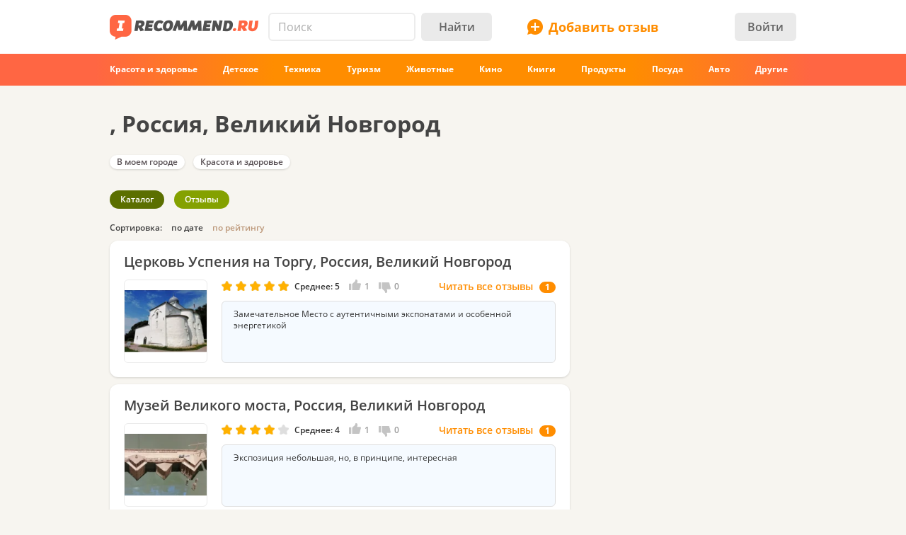

--- FILE ---
content_type: text/html; charset=utf-8
request_url: https://irecommend.ru/catalog/list/11297
body_size: 19071
content:
<!DOCTYPE html>
<!--[if IE 7 ]>		 <html class="no-js ie ie7 lte7 lte8 lte9" lang="ru"> <![endif]-->
<!--[if IE 8 ]>		 <html class="no-js ie ie8 lte8 lte9" lang="ru"> <![endif]-->
<!--[if IE 9 ]>		 <html class="no-js ie ie9 lte9>" lang="ru"> <![endif]-->
<!--[if (gt IE 9)|!(IE)]><!--> <html class="no-js ab2" lang="ru"> <!--<![endif]-->
<head prefix="fb: http://ogp.me/ns/fb#">
<meta http-equiv="Content-Type" content="text/html; charset=utf-8" />
	<title>, Россия, Великий Новгород | отзывы</title>
  <meta name="robots" content="index,follow,max-image-preview:large" />
  <meta property="fb:admins" content="100001701105335" />
  <script>
		var geoip = {c: "US", r: "OH"};
	</script>
	<meta id="metaviewport" name=viewport content="width=device-width, initial-scale=1, maximum-scale=1.0, user-scalable=no">

  <link rel="preload" crossorigin="anonymous" href="/themes/irecommend_new/media/icon-fonts/fontello.woff2?37885219" as="font" type="font/woff2" />  
  <style>body,button,input{font-family: "Open Sans", "Arial", sans-serif}</style>

  <script>
  !function (a) {
    try
    {
      for (var e = a.document.getElementsByTagName("html")[0].classList, t = /ab(\d+)/, n = 0, c = 0; c < e.length; c++) {
        var o;
        (o = t.exec(e[c])) && (n = parseInt(o[1], 10))
      }
      var r = "ab_var";
      a[r] = n, a.document.cookie = r + "=" + n + "; path=/; expires=31536000"
    } catch (a) {
    }
  }(window);
  </script>

  <script>
    window.adapt_middle_max = 980;
    window.adapt_middle_min = 499;
    window.adaptive_interactive_edge = 439;
    window.adaptive_interactive_edge2 = 599;
  </script>

  <link rel="preload" href="/sites/all/libraries/requirejs/require2_3_2.js" as="script">
<meta http-equiv="Content-Type" content="text/html; charset=utf-8" />
<link rel="canonical" href="https://irecommend.ru/catalog/list/11297">
<meta name="description" content="185 отзывов. Замечательное Место с аутентичными экспонатами и особенной энергетикой" />
<meta name="keywords" content="Отзывы, косметика, техника, отели, опыт использования" />


<link type="text/css" rel="stylesheet" media="all" href="/modules/cck/theme/content-module.css?v=b3&hash=4b10ffc529b4bfc1" />
<link type="text/css" rel="stylesheet" media="all" href="/modules/filefield/filefield.css?v=b3&hash=dfb0d634027d8fa0" />
<link type="text/css" rel="stylesheet" media="all" href="/modules/fivestar/css/fivestar.css?v=b3&hash=38c58592632b264a" />
<link type="text/css" rel="stylesheet" media="all" href="/modules/fivestar/widgets/irecommend/irecommend.css?v=b3&hash=51df3941d980d343" />
<link type="text/css" rel="stylesheet" media="all" href="/modules/node/node.css?v=b3&hash=9a79c09d955195f5" />
<link type="text/css" rel="stylesheet" media="all" href="/modules/system/defaults.css?v=b3&hash=a99725fc0d7fd2d3" />
<link type="text/css" rel="stylesheet" media="all" href="/modules/system/system.css?v=b3&hash=f254245b1f94c979" />
<link type="text/css" rel="stylesheet" media="all" href="/modules/user/user.css?v=b3&hash=3ccbe774c71f463d" />
<link type="text/css" rel="stylesheet" media="all" href="/sites/all/modules/ckeditor/ckeditor.css?v=b3&hash=d10d264789d3f79f" />
<link type="text/css" rel="stylesheet" media="all" href="/sites/all/modules/logintoboggan/logintoboggan.css?v=b3&hash=49412a19c70278b2" />
<link type="text/css" rel="stylesheet" media="all" href="/sites/all/modules/video_filter/video_filter.css?v=b3&hash=5c09aad8e9779e11" />
<link type="text/css" rel="stylesheet" media="all" href="/sites/all/modules/_custom/scrolltop/scrolltop.css?v=b3&hash=a5d0cdd4f67c7cc3" />
<link type="text/css" rel="stylesheet" media="all" href="/modules/views/css/views.css?v=b3&hash=bf51a84fba75051e" />
<link type="text/css" rel="stylesheet" media="all" href="/sites/all/modules/_custom/site/site.all.css?v=b3&hash=d7a41af724652f2f" />
<link type="text/css" rel="stylesheet" media="all" href="/sites/all/modules/_custom/site/site.every.page.css?v=b3&hash=f82f8692d0463067" />
<link type="text/css" rel="stylesheet" media="all" href="/modules/cck/modules/fieldgroup/fieldgroup.css?v=b3&hash=62e9202e8332dafb" />
<link type="text/css" rel="stylesheet" media="all" href="/sites/all/modules/_custom/footable/footable.css?v=b3&hash=9f598dd7f08956ba" />
<link type="text/css" rel="stylesheet" media="all" href="/themes/irecommend_new/css/style.css?v=b3&hash=c27f8e9ae7c8f738" />
<link type="text/css" rel="stylesheet" media="screen and (max-width: 980px)" href="/themes/irecommend_new/css/adapt/adapt.css?v=b3&hash=06a4a41c75c7a375" />
<style id="endofstyles" ></style><script type="text/javascript">
<!--//--><![CDATA[//><!--
var Drupal = Drupal || {};Drupal.settings = {"basePath":"\/","fivestar":{"titleUser":"Your rating: ","titleAverage":"\u0421\u0440\u0435\u0434\u043d\u0435\u0435: ","feedbackSavingVote":"\u0418\u0434\u0435\u0442 \u0441\u043e\u0445\u0440\u0430\u043d\u0435\u043d\u0438\u0435 \u043e\u0446\u0435\u043d\u043a\u0438...","feedbackVoteSaved":"\u0412\u0430\u0448 \u0433\u043e\u043b\u043e\u0441 \u0441\u043e\u0445\u0440\u0430\u043d\u0451\u043d.","feedbackDeletingVote":"Deleting your vote...","feedbackVoteDeleted":"Your vote has been deleted."},"ss":{"scroll":true,"scrollmax":20},"timeago":{"cutoff":141200000,"localetitle":true,"lang_path":"\/sites\/all\/modules\/timeago\/jquery.timeago.ru.js"},"adapt":{"scrollable":false},"banners_inline":{"aabcookie":"kaswo","aabscriptsrc":""},"imglazy":{"threshold":null,"rateLimit":18,"burst":200,"cancelOnExit":false,"vanillaLazyLoad":true},"stats":{"cookies":[],"cookie_domain":"irecommend.ru","jsurl":"\/sites\/all\/modules\/_custom\/stats\/stats.js.php"},"site":{"teasersBehold":{"timerDelay":200,"elemViewThreshold":1000,"observerThreshold":0.9,"countByContinuousTime":true},"theme":"irecommend_new","uid":0,"type":"category","breadcrumb":["\u0413\u043b\u0430\u0432\u043d\u0430\u044f"]},"catalog":{"info":{"catalog_filter_ajax_url":"catalog_filter","catalog_base_path":"catalog","conjunction_term":["11297"],"term_parents":[],"query_args":{"showall":null}}},"jslogLimit":3,"noti":{"counters":[],"refresh":false,"delay":90000},"requirejs_settings":{"baseUrl":"\/sites\/all\/libraries","paths":{"jquery.form":["jquery.form\/jquery.form.min.js?ver=0.0.1b3\u0026hash=f448c593c242d134"],"jquery.scrollTo":["jquery.scrollTo\/jquery.scrollTo.js?ver=2.1.2b3\u0026hash=6718b0a1034b21e7"],"jquery.ui":["jquery.ui\/1.13.3\/jquery-ui.min.js?ver=0.0.1b3\u0026hash=0b15bff6f3ec7e5e"],"jquery.ui.touch-punch":["jquery.ui.touch-punch\/jquery.ui.touch-punch.js?ver=0.0.1b3\u0026hash=594c7fa31e788c18"],"jqueryuitheme":["jquery.ui\/1.13.3\/jquery-ui.min.css?ver=0.0.1b3\u0026hash=949ca8ab45fad510"],"footable":["footable\/footable.all.min.js?ver=0.0.1b3\u0026hash=90ed750038fd0b73"],"footablecss":["footable\/css\/footable.core.css?ver=0.0.1b3\u0026hash=2f1cd43531597c94"],"awesome":["awesome\/css\/font-awesome.min.css?ver=0.0.1b3\u0026hash=269550530cc127b6"],"nprogress":["nprogress\/nprogress.js?ver=0.0.1b3\u0026hash=353710a40c9db021"],"nprogress-style":["nprogress\/nprogress.css?ver=0.0.1b3\u0026hash=6fc863442248ddcd"],"highlight":["highlight\/highlight.pack.js?ver=0.0.1b3\u0026hash=94d5ab9eb7ca9be2"],"highlight-style":["highlight\/styles\/color-brewer.css?ver=0.0.1b3\u0026hash=0d7683a0a7a61c4b"],"modernizr":["modernizr\/modernizr.js?ver=0.0.1b3\u0026hash=5b19845a8a17800c"],"polyfill.matchmedia":["polyfill\/matchmedia\/matchMedia.js?ver=0.0.1b3\u0026hash=8aba065dab77041d"],"polyfill.date-input-polyfill":["polyfill\/date-input-polyfill\/date-input-polyfill.dist.js?ver=0.0.1b3\u0026hash=c4131fb40d13a790"],"spin":["spin\/spin.min.js?ver=0.0.1b3\u0026hash=f2b0a61b3a739d03"],"jquery.knob":["mini-upload-form\/assets\/js\/jquery.knob.js?ver=0.0.1b3\u0026hash=2ff186c8a3348b28"],"jquery.iframe-transport":["mini-upload-form\/assets\/js\/jquery.iframe-transport.js?ver=0.0.1b3\u0026hash=e041d8a3038edd18"],"jquery.ui.widget":["mini-upload-form\/assets\/js\/jquery.ui.widget.js?ver=0.0.1b3\u0026hash=f479494e3c298af1"],"jquery.fileupload":["mini-upload-form\/assets\/js\/jquery.fileupload.js?ver=0.0.1b3\u0026hash=faf0c184d450e952"],"jquery.fileupload.style":["mini-upload-form\/assets\/css\/style.css?ver=0.0.1b3\u0026hash=162178779a3f93cd"],"rangy-core":["rangy\/rangy-core.js?ver=0.0.1b3\u0026hash=45c4f71d2213de88"],"rangy-serializer":["rangy\/rangy-serializer.js?ver=0.0.1b3\u0026hash=f4104d003a720143"],"rangy-classapplier":["rangy\/rangy-classapplier.js?ver=0.0.1b3\u0026hash=ee31e3066e7d8202"],"rangy-highlighter":["rangy\/rangy-highlighter.js?ver=0.0.1b3\u0026hash=0dfdcfe866b0c13b"],"rangy-textrange":["rangy\/rangy-textrange.js?ver=0.0.1b3\u0026hash=eff5d690f5e75a9a"],"rangy-selectionsaverestore":["rangy\/rangy-selectionsaverestore.js?ver=0.0.1b3\u0026hash=b323431e8b3b1678"],"jquery.overlayScrollbars":["jquery.overlayScrollbars\/jquery.overlayScrollbars.js?ver=0.0.1b3\u0026hash=7964c756f72cd270"],"jquery.overlayScrollbars-style":["jquery.overlayScrollbars\/jquery.overlayScrollbars.css?ver=0.0.1b3\u0026hash=028afed797f6ebf6"],"chartjs":["chartjs\/Chart.js?ver=0.0.1b3\u0026hash=995971f2a1bbcf30"],"stickyfill":["stickyfill-2.1.0\/stickyfill.js?ver=0.0.1b3\u0026hash=6d5324ca2d034d18"],"beholder":["beholder\/dist\/beholder.js?ver=0.1.0b3\u0026hash=42cd8bbe4af0b723"],"lazyload":["vanilla-lazyload\/lazyload-19.1.3.min.js?ver=0.0.1b3\u0026hash=b72ffdbf1a7ec170"],"@popperjs\/core":["popperjs\/core\/dist\/umd\/popper.js?ver=0.0.1b3\u0026hash=31032b08bd8e7222"],"tippy":["tippy\/dist\/tippy-bundle.umd.js?ver=0.0.1b3\u0026hash=be40939a1df8aa4c"],"jquery.timeago":["\/sites\/all\/modules\/timeago\/jquery.timeago.min.js?ver=0.0.1b3\u0026hash=5c17fa00e2897651"],"cropper":["\/sites\/all\/modules\/_custom\/imagefield_zip\/cropper\/src\/cropper.js?ver=0.0.5b3\u0026hash=2181817ffa0e5f04"],"cropperstyle":["\/sites\/all\/modules\/_custom\/imagefield_zip\/cropper\/src\/cropper.css?ver=0.0.5b3\u0026hash=4c0026bce2ea113c"],"jquery.lazyload":["\/sites\/all\/modules\/_custom\/imglazy\/jquery.lazyload.min.js?ver=0.0.1b3\u0026hash=89c45121934ed466"],"photoswipe":["photoswipe\/dist\/photoswipe.js?ver=0.0.1b3\u0026hash=b75b586ed2581b8d"],"photoswipeui":["photoswipe\/dist\/photoswipe-ui-default.js?ver=0.0.1b3\u0026hash=9cbb085640c43df8"],"seealso.block":["\/sites\/all\/modules\/_custom\/seealso\/lib\/dist\/seealso-block.js?ver=0.3.1b3\u0026hash=3177d744e5f3d363"]},"shim":{"jquery.ui":["jquery","css!jqueryuitheme"],"jquery.ui.touch-punch":{"deps":["jquery.ui"]},"footable":{"exports":"$","deps":["jquery","css!footablecss"]},"nprogress":["css!nprogress-style"],"highlight":["css!highlight-style"],"modernizr":{"exports":"Modernizr"},"polyfill.matchmedia":{"exports":"matchMedia"},"spin":{"exports":"Spinner"},"jquery.knob":{"exports":"$","deps":["jquery"]},"jquery.fileupload":["jquery.knob","jquery.iframe-transport","jquery.ui.widget"],"jquery.overlayScrollbars":{"deps":["css!jquery.overlayScrollbars-style"]},"stickyfill":{"exports":"Stickyfill"},"jquery.timeago":["jquery"],"cropper":["jquery","css!cropperstyle"],"jquery.lazyload":["jquery"]},"map":{"*":{"css":"require-css-v3\/css"}},"waitSeconds":0}};
//--><!]]>
</script>
<script type='text/javascript'>
<!--//--><![CDATA[//><!--
(function (window) {
  function jw() {
    this._functions = [];
    this.run = function (func) {
      this._functions.push(func);
    };
    this.resolve = function (arg) {
      this.run = function (func) {
        func(arg);
      };
      for (var i = 0; i < this._functions.length; i++) {
        var func = this._functions[i];
        delete this._functions[i];
        func(arg);
      }
    };
  }
  var rqw = new jw();

  window.rqw = function (fnc) {
    rqw.run(fnc);
  };
  window.rqw.resolve = function () {
    return rqw.resolve.apply(rqw, arguments);
  };
  var jqw = new jw();
  window.jqw = function (fnc) {
    jqw.run(fnc);
  };
  window.jqw.resolve = function () {
    return jqw.resolve.apply(jqw, arguments);
  };
})(window);
//--><!]]>
</script><script type='text/javascript'>  

<!--//--><![CDATA[//><!--

(function (win) {

  var middle_max = 800;
  var middle_min = 700;
  if (typeof win['adapt_middle_max'] !== 'undefined' && typeof win['adapt_middle_min'] !== 'undefined') {
    middle_max = win.adapt_middle_max;
    middle_min = win.adapt_middle_min;
  }

  win['Adapt'] = {
    init: function () {
    },
    mobilecheck: function () {
      var check = false;
      (function (a) {
        if (/android|ios|ipad|iphone|mobile|tablet|wp7|wp8|wp10/i.test(a))
          check = true;
      })(win.navigator.userAgent || win.navigator.vendor || win.opera);
      return check;
    },
    checkcookie: function () {
      try { if (document.cookie.match(new RegExp("(^| )adaptmode=0")) !== null){return false;}} catch (e) {}
      return null;
    },
    getCurrentState: function () {
      if (typeof this['AdaptEnabled'] === 'undefined' || !this['AdaptEnabled']) {
        return 'full';
      }
      var w = null;
      var s = ['min', 'middle', 'full'];
      if (typeof this['cachedstate'] !== 'undefined'){
        return this['cachedstate'];
      }
      try {
        w = Math.max(win.innerWidth || 0, win.document.documentElement.clientWidth || 0, win.document.body.clientWidth || 0);
      } catch (e) {
        w = null;
      }
      var ret = s[2];
      switch (true) {
        case (w > middle_max):
          break;
        case (w <= middle_max && w > middle_min):
          ret = s[1];
          break;
        case (w <= middle_min):
          ret = s[0];
          break;
        default:
          ret = s[2];
      }
      this['cachedstate'] = ret;
      return ret;
    }
  };
  var A = win['Adapt'];
  win.BANNERS_INLINE_GOOGLETAG = win.BANNERS_INLINE_GOOGLETAG || [];
  win.BANNERS_INLINE_GOOGLETAG.push(function (googletag) {
    googletag.pubads().setTargeting("at_" + Adapt.getCurrentState(), "T");
  });

  if (A.mobilecheck() && A.checkcookie() !== false) {
    A['AdaptEnabled'] = true;
  } else {
    A['AdaptEnabled'] = false;
    try {
      var mvp = win.document.getElementById('metaviewport');
      mvp.setAttribute('content', 'width=1024');
    } catch (e) {}
    try {
    (function(a, d) {
      a = a.getElementsByTagName("link");
      for (var b = 0; b < a.length; b++) {
        var c = a[b];
        try {
          var e = c.getAttribute("href");
          "string" === typeof e && e.substring(0, d.length) === d && c.parentNode.removeChild(c);
        } catch (f) {
        }
      }
    })(document, "/themes/irecommend_new/css/adapt/adapt.css");
    } catch (e) {}
  }
})(window);

//--><!]]>

</script>

<link rel="icon" type="image/png" href="/themes/irecommend_new/images/favicon.png?v=1"/>
<meta name="referrer" content="no-referrer-when-downgrade">

    <script type="text/javascript">
<!--//--><![CDATA[//><!--
(function (win) {
  win['page_tag_info'] ={"gavgav":"gavgav_0"};
  try {
    if (typeof win['page_tag_info']['tags'] == 'undefined') {
      var tags = Drupal.settings.catalog.info.conjunction_term;
      var termParents = Drupal.settings.catalog.info.term_parents;

      if (typeof termParents === 'object') {
        var conjunctionTermParents = [];
        for (var tid in termParents) {
          if (termParents.hasOwnProperty(tid)) {
            conjunctionTermParents = conjunctionTermParents.concat(termParents[tid]);
          }
        }

        if (conjunctionTermParents.length) {
          tags = tags.concat(conjunctionTermParents);
        }
      }

      win['page_tag_info']['tags'] = tags;
    }
  } catch (e) {
  }
  win['banners_inline'] = function (id) {
    try {
      var ob = Drupal.settings.banners_inline.banners[id];
      var curstate;
      if (typeof win.Adapt !== "undefined") {
        curstate = win.Adapt.getCurrentState();
      } else {
        curstate = 'full';
      }
      for (var i = 0; i < ob.length; i++) {
        var block = ob[i];
        if ((typeof block.adapt_states !== "undefined" && block.adapt_states.length > 0 && -1 !== block.adapt_states.indexOf(curstate))
            || ((!block.adapt_states || block.adapt_states.length === 0) && curstate === 'full')) {
          var fallback = (typeof block.fallback !== 'undefined') ? block.fallback : '' 
              classes = (typeof block.classes !== 'undefined') ? block.classes : '' 
              ,pref = '<span class="brocock '+classes+'" data-fallback="'+fallback+'">', suf = '</span>';
          win.document.write(pref+block.code+suf);
          break;
        }
      }
    } catch (e) {
    }
  };
  win['banners_inline_framelistener'] = win['banners_inline_framelistener'] || {};
})(this);
//--><!]]>
</script>
<script type="text/javascript">
<!--//--><![CDATA[//><!--
Drupal.locale = { 'pluralFormula': function($n) { return Number((((($n%10)==1)&&(($n%100)!=11))?(0):((((($n%10)>=2)&&(($n%10)<=4))&&((($n%100)<10)||(($n%100)>=20)))?(1):2))); }, 'strings': {"Drag to re-order":"\u041f\u0435\u0440\u0435\u043c\u0435\u0441\u0442\u0438\u0442\u0435 \u0434\u043b\u044f \u0438\u0437\u043c\u0435\u043d\u0435\u043d\u0438\u044f \u043f\u043e\u0440\u044f\u0434\u043a\u0430","Changes made in this table will not be saved until the form is submitted.":"\u0418\u0437\u043c\u0435\u043d\u0435\u043d\u0438\u044f, \u0441\u0434\u0435\u043b\u0430\u043d\u043d\u044b\u0435 \u0432 \u0441\u043f\u0438\u0441\u043a\u0435 \u043d\u0435 \u0432\u0441\u0442\u0443\u043f\u044f\u0442 \u0432 \u0441\u0438\u043b\u0443 \u043f\u043e\u043a\u0430 \u0432\u044b \u043d\u0435 \u0441\u043e\u0445\u0440\u0430\u043d\u0438\u0442\u0435 \u0438\u0445.","Deselect all rows in this table":"\u0421\u043d\u044f\u0442\u044c \u043e\u0442\u043c\u0435\u0442\u043a\u0443 \u0441\u043e \u0432\u0441\u0435\u0445 \u043a\u043e\u043b\u043e\u043d\u043e\u043a \u0442\u0430\u0431\u043b\u0438\u0446\u044b","Select all rows in this table":"\u041e\u0442\u043c\u0435\u0442\u0438\u0442\u044c \u0432\u0441\u0435 \u043a\u043e\u043b\u043e\u043d\u043a\u0438 \u0442\u0430\u0431\u043b\u0438\u0446\u044b","Close":"\u0417\u0430\u043a\u0440\u044b\u0442\u044c","Collapse all":"\u0421\u0432\u0435\u0440\u043d\u0443\u0442\u044c \u0432\u0441\u0435","Compact view":"\u041a\u043e\u043c\u043f\u0430\u043a\u0442\u043d\u044b\u0439 \u0432\u0438\u0434","edit (!seconds s. left)":"\u0438\u0437\u043c\u0435\u043d\u0438\u0442\u044c (\u043e\u0441\u0442\u0430\u043b\u043e\u0441\u044c !seconds \u0441\u0435\u043a.)","s.":"\u0441\u0435\u043a.","You can not edit it anymore.":"\u0420\u0435\u0434\u0430\u043a\u0442\u0438\u0440\u043e\u0432\u0430\u043d\u0438\u0435 \u0431\u043e\u043b\u044c\u0448\u0435 \u043d\u0435 \u0432\u043e\u0437\u043c\u043e\u0436\u043d\u043e.","Failed to load the image.":"\u041d\u0435 \u0443\u0434\u0430\u043b\u043e\u0441\u044c \u0437\u0430\u0433\u0440\u0443\u0437\u0438\u0442\u044c \u0438\u0437\u043e\u0431\u0440\u0430\u0436\u0435\u043d\u0438\u0435.","more...":"\u0435\u0449\u0435...","The titles usually begin with a capital letter.":"\u041e\u0431\u044b\u0447\u043d\u043e \u043d\u0430\u0447\u0438\u043d\u0430\u0435\u0442\u0441\u044f \u0441 \u0437\u0430\u0433\u043b\u0430\u0432\u043d\u043e\u0439 \u0431\u0443\u043a\u0432\u044b.","You are writing in all capital letters, Caps Lock is probably on?":"\u0412\u044b \u0432\u0432\u0435\u043b\u0438 \u0442\u043e\u043b\u044c\u043a\u043e \u0437\u0430\u0433\u043b\u0430\u0432\u043d\u044b\u0435 \u0431\u0443\u043a\u0432\u044b. \u0412\u043e\u0437\u043c\u043e\u0436\u043d\u043e, \u0432\u043a\u043b\u044e\u0447\u0451\u043d Caps Lock?","Expand all":"\u0420\u0430\u0441\u043a\u0440\u044b\u0442\u044c \u0432\u0441\u0435","Full view":"\u041f\u043e\u043b\u043d\u044b\u0439 \u0432\u0438\u0434","Show quote":"\u041f\u043e\u043a\u0430\u0437\u0430\u0442\u044c \u0446\u0438\u0442\u0430\u0442\u0443","Hide quote":"\u0421\u043a\u0440\u044b\u0442\u044c \u0446\u0438\u0442\u0430\u0442\u0443","ago":"\u043d\u0430\u0437\u0430\u0434","from now":"","a moment":"","about a minute":"","%d minutes":"","about an hour":"","about %d hours":"","a day":"","%d days":"","about a month":"","%d months":"","about a year":"","%d years":"","An error occurred during upload.":"\u0412\u043e \u0432\u0440\u0435\u043c\u044f \u0437\u0430\u0433\u0440\u0443\u0437\u043a\u0438 \u043f\u0440\u043e\u0438\u0437\u043e\u0448\u043b\u0430 \u043e\u0448\u0438\u0431\u043a\u0430.","Please check network connection or try to reload page.":"\u041f\u043e\u0436\u0430\u043b\u0443\u0439\u0441\u0442\u0430, \u043f\u0440\u043e\u0432\u0435\u0440\u044c\u0442\u0435 \u0438\u043d\u0442\u0435\u0440\u043d\u0435\u0442-\u0441\u043e\u0435\u0434\u0438\u043d\u0435\u043d\u0438\u0435 \u0438\u043b\u0438 \u043f\u043e\u043f\u0440\u043e\u0431\u0443\u0439\u0442\u0435 \u043f\u0435\u0440\u0435\u0437\u0430\u0433\u0440\u0443\u0437\u0438\u0442\u044c \u0441\u0442\u0440\u0430\u043d\u0438\u0446\u0443.","A request to confirm your email will be sent after saving":"\u0417\u0430\u043f\u0440\u043e\u0441 \u0434\u043b\u044f \u043f\u043e\u0434\u0442\u0432\u0435\u0440\u0436\u0434\u0435\u043d\u0438\u044f email \u0431\u0443\u0434\u0435\u0442 \u043e\u0442\u043f\u0440\u0430\u0432\u043b\u0435\u043d \u043f\u043e\u0441\u043b\u0435 \u0441\u043e\u0445\u0440\u0430\u043d\u0435\u043d\u0438\u044f","Show more":"\u041f\u043e\u043a\u0430\u0437\u0430\u0442\u044c \u0431\u043e\u043b\u044c\u0448\u0435","Back":"\u041d\u0430\u0437\u0430\u0434","Forward":"\u0414\u0430\u043b\u0435\u0435","Views":"\u041f\u0440\u043e\u0441\u043c\u043e\u0442\u0440\u043e\u0432","Year":"\u0413\u043e\u0434","Month":"\u041c\u0435\u0441\u044f\u0446","Request error":"\u041e\u0448\u0438\u0431\u043a\u0430 \u0437\u0430\u0433\u0440\u0443\u0437\u043a\u0438 \u0434\u0430\u043d\u043d\u044b\u0445","Apply changes":"\u041f\u0440\u0438\u043c\u0435\u043d\u0438\u0442\u044c","Reset":"\u0421\u0431\u0440\u043e\u0441\u0438\u0442\u044c","Value must be !mindate or later.":"\u0417\u043d\u0430\u0447\u0435\u043d\u0438\u0435 \u0434\u043e\u043b\u0436\u043d\u043e \u0431\u044b\u0442\u044c !mindate \u0438\u043b\u0438 \u043f\u043e\u0437\u0436\u0435.","Value must be !maxdate or earlier.":"\u0417\u043d\u0430\u0447\u0435\u043d\u0438\u0435 \u0434\u043e\u043b\u0436\u043d\u043e \u0431\u044b\u0442\u044c !maxdate \u0438\u043b\u0438 \u0440\u0430\u043d\u044c\u0448\u0435.","Please enter a valid value. The field is incomplete or has an invalid date.":"\u041f\u043e\u0436\u0430\u043b\u0443\u0439\u0441\u0442\u0430, \u0432\u0432\u0435\u0434\u0438\u0442\u0435 \u043f\u0440\u0430\u0432\u0438\u043b\u044c\u043d\u043e\u0435 \u0437\u043d\u0430\u0447\u0435\u043d\u0438\u0435. \u041f\u043e\u043b\u0435 \u043d\u0435 \u0437\u0430\u043f\u043e\u043b\u043d\u0435\u043d\u043e \u0438\u043b\u0438 \u0438\u043c\u0435\u0435\u0442 \u043d\u0435\u0434\u043e\u043f\u0443\u0441\u0442\u0438\u043c\u0443\u044e \u0434\u0430\u0442\u0443.","You have !seconds seconds left to edit this comment.":"\u0412\u0440\u0435\u043c\u044f \u0440\u0435\u0434\u0430\u043a\u0442\u0438\u0440\u043e\u0432\u0430\u043d\u0438\u044f \u043e\u0433\u0440\u0430\u043d\u0438\u0447\u0435\u043d\u043e. \u0412\u044b \u043c\u043e\u0436\u0435\u0442\u0435 \u0440\u0435\u0434\u0430\u043a\u0442\u0438\u0440\u043e\u0432\u0430\u0442\u044c \u044d\u0442\u043e\u0442 \u043a\u043e\u043c\u043c\u0435\u043d\u0442\u0430\u0440\u0438\u0439 \u0432 \u0442\u0435\u0447\u0435\u043d\u0438\u0435 !seconds \u0441\u0435\u043a. \u041f\u043e\u0441\u043b\u0435 \u044d\u0442\u043e\u0433\u043e \u0440\u0435\u0434\u0430\u043a\u0442\u0438\u0440\u043e\u0432\u0430\u043d\u0438\u0435 \u0431\u0443\u0434\u0435\u0442 \u043d\u0435\u0432\u043e\u0437\u043c\u043e\u0436\u043d\u043e.","You can't edit your comment anymore.":"\u0420\u0435\u0434\u0430\u043a\u0442\u0438\u0440\u043e\u0432\u0430\u043d\u0438\u0435 \u0431\u043e\u043b\u044c\u0448\u0435 \u043d\u0435\u0432\u043e\u0437\u043c\u043e\u0436\u043d\u043e.","Enable search history":"\u0412\u043a\u043b\u044e\u0447\u0438\u0442\u044c \u0438\u0441\u0442\u043e\u0440\u0438\u044e \u043f\u043e\u0438\u0441\u043a\u0430","Disable and clear history":"\u041e\u0442\u043a\u043b\u044e\u0447\u0438\u0442\u044c \u0438 \u043e\u0447\u0438\u0441\u0442\u0438\u0442\u044c \u0438\u0441\u0442\u043e\u0440\u0438\u044e","Show all":"\u041f\u043e\u043a\u0430\u0437\u0430\u0442\u044c \u0432\u0441\u0435","Hide":"\u0421\u043a\u0440\u044b\u0442\u044c","- Select -":"- \u0412\u044b\u0431\u0435\u0440\u0438\u0442\u0435 -","Insert video":"\u0412\u0441\u0442\u0430\u0432\u0438\u0442\u044c \u0432\u0438\u0434\u0435\u043e","Show more reviews":"\u041f\u043e\u043a\u0430\u0437\u0430\u0442\u044c \u0435\u0449\u0451 \u043e\u0442\u0437\u044b\u0432\u044b","Remove":"\u0423\u0434\u0430\u043b\u0438\u0442\u044c","Cancel":"\u041e\u0442\u043c\u0435\u043d\u0430","Repeat password":"\u041f\u043e\u0432\u0442\u043e\u0440\u0438\u0442\u0435 \u043f\u0430\u0440\u043e\u043b\u044c","Weak password":"\u0421\u043b\u0430\u0431\u044b\u0439 \u043f\u0430\u0440\u043e\u043b\u044c","The passwords do not match":"\u041f\u0430\u0440\u043e\u043b\u0438 \u043d\u0435 \u0441\u043e\u0432\u043f\u0430\u0434\u0430\u044e\u0442","Save the form to apply":"\u0421\u043e\u0445\u0440\u0430\u043d\u0438\u0442\u0435 \u0444\u043e\u0440\u043c\u0443, \u0447\u0442\u043e\u0431\u044b \u043f\u0440\u0438\u043c\u0435\u043d\u0438\u0442\u044c","show text":"\u043f\u043e\u043a\u0430\u0437\u0430\u0442\u044c \u0442\u0435\u043a\u0441\u0442"} };
//--><!]]>
</script>
  <script>
try{
Drupal.settings.site.teasersBehold = {"timerDelay":200,"elemViewThreshold":1000,"observerTreshold":0.9,"countByContinuousTime":true};
}catch(e){}
try{
    Drupal.settings.cookies_ec = [];
    Drupal.settings.cookies_ec['cc'] = 888;
}catch(e){}


jqw(function ($) {
  $(function () {
      setTimeout(function () {
        requirejs(["/injector/gpu.js"], function () {
        });
      }, 2500);
  });
});

</script>



<script>
window.yaContextCb = window.yaContextCb || []

try{
    // if( [1,2,3,4,5,6].includes(window.ab_var)){
    //       window.ab_test = 999010;
    //   } else if( [7,8,9,10,11,12].includes(window.ab_var)){
    //       window.ab_test = 999011;
    //   }
    
      
    let dfp_forbidden_tids = new Set([
      1431471, 1633485, 1624787, 599435, 151711, 166251, 225558, 55314,
      128585, 260874, 376538, 38702, 1019584, 38630, 774724, 947556,
      1188419, 90911, 78816, 78810, 140401, 5690, 63114, 938, 50470,
      70759, 143327, 62735, 489121, 405016, 1272308, 212391, 711632,
      673904, 279793, 714008, 562519, 287819, 1397089, 18690, 46302]);
      
    let tags = (window.page_tag_info && window.page_tag_info.tags) ? window.page_tag_info.tags : [];

    let dfp_forbidden = false;
    tags.forEach(function(t) {
        dfp_forbidden = dfp_forbidden || dfp_forbidden_tids.has(Number(t));
      });

    const dfp_forbidden_countries = [
      "TM", "EG", "TJ", "VN", "CN", "ID", "JO", "IN", "AR", "MY", "MA", "MN", "IQ", "MV", "TN", "AL", "PK", "LB", "BD", "SC", 
      "LK", "AD", "PS", "PE", "DZ", "BA", "MM", "CO", "MK", "DO", "EC", "KH", "CI", "KE", "PA", "LY", "VE", "JM", "MU", "CR", "BO", 
      "NP", "TZ", "YE", "NG", "GT", "CM", "UG", "PY", "GI", "ML", "ZM", "JE", "SV", "AF", "SX", "NI", "TG", "LA", "XK", "CG", "HN", 
      "MZ", "ET", "GH", "BJ", "MG", "CF", "CD", "GN", "GA", "SJ", "DJ", "RW", "TC", "GY", "ZW", "SD", "BF", "NC", "PG", "BN", "MW", 
      "EH", "GW", "PW", "BM", "CV", "NE", "BQ", "TT", "GU", "TO", "AW", "GQ", "SM", "BI", "VU", "MH", "SL", "LR", "YT", "SS", "BB", 
      "LC", "BT"
    ];

    if( !dfp_forbidden
        && !!window.geoip
        && !!window.geoip.c
        && !(window.geoip.c == 'RU')
        && !(window.geoip.c == 'UA' && ['40','43','14','09','23','65'].includes(window.geoip.r))
        && !(window.geoip.c == 'GE' && ['AB'].includes(window.geoip.r))
        && !dfp_forbidden_countries.includes(window.geoip.c)
        ){
            rqw(function (r) {
                r(["/injector/reklamko_not_rus.js"], function () {});
            });
        }else{
            rqw(function (r) {
                r(["/injector/reklamko.js"], function () {});
            });
        }
}catch(e){};
</script>




<script src="/injector/botbot.js" async></script>


<script>
    if(!window.dataLayer){
  
      // counters init

  
      // Yandex.Metrika counter init + deleayed loading
      (function(m,e,t,r,i,k,a){
        m[i]=m[i]||function(){(m[i].a=m[i].a||[]).push(arguments)};
        m[i].l=1*new Date();
  
        jqw(function ($) {
          $(function () {
            setTimeout(function () {
              requirejs([r], function () { });
            }, 500);
          });
        });
  
      })
      (window, document, "script", "https://mc.yandex.ru/metrika/tag.js", "ym");       
  
  
      jqw(function ($) {
          $(function () {
                requirejs(["/injector/metrika-config.js"], function () { });
          });
        });
        
  
  
        
      // LiveInternet counter
      jqw(function ($) {
        $(function () {
          setTimeout(function () {
              new Image().src = "https://counter.yadro.ru/hit?r"+
              escape(document.referrer)+((typeof(screen)=="undefined")?"":
              ";s"+screen.width+"*"+screen.height+"*"+(screen.colorDepth?
              screen.colorDepth:screen.pixelDepth))+";u"+escape(document.URL)+
              ";h"+escape(document.title.substring(0,150))+
              ";"+Math.random();
          }, 1000);
        });
      });
  

      // Script loading error into GA4 & YaMetrika
      window.addEventListener('error', function(event) {
            if (event.target.tagName === 'SCRIPT') {

              // gtag('event', 'script_load_error', {
              //       'event_category': 'Script Error',
              //       'event_label': event.target.src,
              //       'non_interaction': true
              //   });

              ym(8092381,'reachGoal','script_load_error',{ 'script_load_error': event.target.src });

            }
        }, true);
  
    }
</script>


<style>
  /* adplay banner fix */
  #adp2282968 { min-height: 190px; }
</style>
</head>

<body class="not-front not-logged-in page-catalog no-sidebars feast not-logged-in not-front layout-main" >

<div class="page">

	<header class="Header desktopWrap">
    <div class="logoline desktopStuff">
      <div id="logoAndSearch">
        <a href="/">
            <img class="site-logo full" src="/themes/irecommend_new/images/Logo_101c.png" heigth="35" width="210"/>
        </a>
        <form action="/srch" accept-charset="UTF-8" method="get" id="search-theme-form" name="searchForm">
            <div class="horizontal-group hGroup search">
                <div class="TextInput empty">
                    <input placeholder="Поиск" type="text" name="query" class="field srch-ac" autocomplete="OFF" />

                    <svg class="IrecUiSvg resetSearch" viewBox="0 0 20 20">
                        <path d="M10 8.6L1.7 0.3 1.7 0.3C1.3-0.1 0.7-0.1 0.3 0.3L0.3 0.3 0.3 0.3C-0.1 0.7-0.1 1.3 0.3 1.7L8.6 10 0.3 18.3 0.3 18.3C-0.1 18.7-0.1 19.3 0.3 19.7L0.3 19.7 0.3 19.7C0.7 20.1 1.3 20.1 1.7 19.7L10 11.4 18.3 19.7C18.7 20.1 19.3 20.1 19.7 19.7L19.7 19.7C20.1 19.3 20.1 18.7 19.7 18.3L11.4 10 19.7 1.7C20.1 1.3 20.1 0.7 19.7 0.3L19.7 0.3C19.3-0.1 18.7-0.1 18.3 0.3L18.3 0.3 10 8.6Z"></path>
                    </svg>
                </div>
                <button type="submit" name="op" class="Button">Найти</button>
            </div>
        </form>
      </div>

      <div id="SearchAdaptButton" style="width: 22px; margin: 8px 0 4px 8px; color: #c4c4c4;">
        <svg class="IrecUiSvg" viewBox="0 0 18 18" style="height: 20px; width: 20px; margin: 2px;">
          <path d="M11 10C11.6 9.1 12 8.1 12 7 12 4.2 9.8 2 7 2 4.2 2 2 4.2 2 7 2 9.8 4.2 12 7 12 8.1 12 9.1 11.6 10 11L10.6 10.6 11 10ZM17.7 16.3C18.1 16.7 18.1 17.3 17.7 17.7 17.3 18.1 16.7 18.1 16.3 17.7L11.2 12.6C10 13.5 8.6 14 7 14 3.1 14 0 10.9 0 7 0 3.1 3.1 0 7 0 10.9 0 14 3.1 14 7 14 8.6 13.5 10 12.6 11.2L17.7 16.3Z"></path>
        </svg>
      </div>

      <div id="newreviewButton">
        <a href="/landing">
          <div class="accent IrecUiTextButton icons-add-review">Добавить отзыв</div>
        </a>
      </div>
      <div class="IrecUiHamburgerIcon" data-url="/user/login%3Fdestination%3Dhome">
          <div class="AvatarNotice"></div>
      </div>

      <!-- start block.tpl.php -->
<a class="headerLoginButton" href="/user/login?destination=catalog%2Flist%2F11297"><button type="button" class="Button" style="min-width: auto; padding: 4px 18px;">Войти</button></a><!-- /end block.tpl.php -->    </div> <!-- logoline end -->

    <div class="IrecUiNavbarWrapper desktopWrap">
      <div class="IrecUiNavbar desktopStuff">
          <!-- start block.tpl.php -->
<a href="/catalog/list/6"><span class="nav-item-wrapper">Красота и здоровье</span></a><a href="/catalog/list/9"><span class="nav-item-wrapper">Детское</span></a><a href="/catalog/list/3"><span class="nav-item-wrapper">Техника</span></a><a href="/catalog/list/11"><span class="nav-item-wrapper">Туризм</span></a><a href="/catalog/list/8"><span class="nav-item-wrapper">Животные</span></a><a href="/catalog/list/10"><span class="nav-item-wrapper">Кино</span></a><a href="/catalog/list/7"><span class="nav-item-wrapper">Книги</span></a><a href="/catalog/list/937"><span class="nav-item-wrapper">Продукты</span></a><a href="/catalog/list/3768"><span class="nav-item-wrapper">Посуда</span></a><a href="/catalog/list/2"><span class="nav-item-wrapper">Авто</span></a><a href="/category/katalog-otzyvov"><span class="nav-item-wrapper">Другие</span></a><!-- /end block.tpl.php -->      </div>
      <div class="blurringLeft"></div>
      <div class="blurringRight"></div>
    </div>

  </header>

  
  <div class="desktopStuff">

    <div id="sidebar-right-top">
          </div>

    <div id="content">


      <h1 class="largestHeader">, Россия, Великий Новгород</h1><div id="content-top"><!-- start block.tpl.php -->
<script>

  jqw(function ($) {
    try {
      if (Adapt && (Adapt.getCurrentState() == 'min'  ||  Adapt.getCurrentState() == 'middle') )     {
        return;
      }
    } catch (e) {
    }
    var f = function () {
      try {
        var si = $('#sidebar > .sidebar-inset-wrapper');
        var rt = 0;
        if ($('#sidebar-right-top').length > 0) {
          rt = $('#sidebar-right-top').height();
        }

        var mh = ($('#content').height() - rt) - 10;
        //console.log('tt', mh)
        si.css('min-height', mh);
      } catch (e) {
      }
    };
    f();
    setInterval(f, 1300);
  });

</script>


<style id="hotfix-flyingblock" type="text/css">

  .flyingblock, .flyingblock.tofly {
    position: sticky!important;
    top: 0!important;
  }

  .flyingblock.sticky {
    position: sticky!important;
    top: 0!important;
  }

</style>
<style id="hotfix-flyingblock" type="text/css">

   .flyingblock, .flyingblock.tofly {
        position: sticky!important;
        top: 0!important;
    }

    .flyingblock.sticky {
        position: sticky!important;
        top: 0!important;
    }

</style><!-- /end block.tpl.php --><!-- start block.tpl.php -->
    <div class="block-wrapper even">
        <div id="block-catalog-0" class="block block-catalog ">
                        <div class="content text">
                <div class="catalog-bubles ">
  <a href="/catalog/list/12-11297"><span>В моем городе</span></a><a href="/catalog/list/6-11297"><span>Красота и здоровье</span></a></div>            </div>
        </div>
    </div>
<!-- /end block.tpl.php --></div>
      <div class="taxonomy-category type-list">
  
  <div class="Tabs" data-type="list" data-group="catalog">

    <div class="TabsSwitch">
      <a data-type="catalog" class=" active" href="/catalog/list/11297">
        <span>Каталог</span>
      </a>
      <a data-type="reviews" class="" href="/catalog/reviews/11297">
        <span>Отзывы</span>
      </a>
    </div>

    <div id="catalog-filters-control" class="filters-control">
      <div id="relative-sort">по дате</div>
          </div>

    <div class="TabsItems">
      <div class="group catalog active" data-text="Сортировка:">
        <a class=" active" href="/catalog/list/11297">
          <span>по дате</span>
        </a>
        <a class="" href="/catalog/rating/11297">
          <span>по рейтингу</span>
        </a>
      </div>
    </div>

    <div id="catalog-filters-container"></div>
            <div class="view-content">      <div class="ProductTizer plate teaser-item " data-type="2" data-nid="11206410">
      <div class="title"><a href="/content/tserkov-uspeniya-na-torgu-rossiya-velikii-novgorod">Церковь Успения на Торгу, Россия, Великий Новгород</a></div>
      <div class="rating">
        <a href="/content/tserkov-uspeniya-na-torgu-rossiya-velikii-novgorod" class="read-all-reviews-link" data-shortcaption="Все отзывы"><span class="caption">Читать все отзывы</span> <span class="counter">1</span></a>        <div class="fivestar-static-form-item"><div class="form-item">
 <label>Среднее: </label>
 <div class="fivestarWidgetStatic fivestarWidgetStatic-vote fivestarWidgetStatic-5"><div class="star"><div class="on"></div></div><div class="star"><div class="on"></div></div><div class="star"><div class="on"></div></div><div class="star"><div class="on"></div></div><div class="star"><div class="on"></div></div></div>
 <div class="description"><div class="fivestar-summary fivestar-summary-average-count"><span class="average-rating">Среднее: <span>5</span> </span> <span class="total-votes">(<span>1</span> голос)</span></div></div>
</div>
</div>        <a href="/content/tserkov-uspeniya-na-torgu-rossiya-velikii-novgorod" class="reviewsLink">1 отзыв</a>
                  <div class="RecommendRating">
            <span class="RecommendRating-like">
              <div class="RatingIcon"></div>
              <span>1</span>
            </span>
            <span class="RecommendRating-dislike">
              <div class="RatingIcon down"></div>
                <span>0</span>
            </span>
          </div>
              </div>
      <div class="image"><a href="/content/tserkov-uspeniya-na-torgu-rossiya-velikii-novgorod"><img class="lazy lazy-loader" data-original="https://cdn-irec.r-99.com/sites/default/files/imagecache/150o/product-images/2601688/YmVwlltMt2jvVFkyfvxE1A.jpg" src="/themes/irecommend_new/images/ajax-loader.gif" alt="" title=""  /></a></div>
      <div class="extract"><a href="/content/zamechatelnoe-mesto-s-autentichnymi-eksponatami-i-osobennoi-energetikoi">Замечательное Место с аутентичными экспонатами и особенной энергетикой</a></div>
      <a href="/content/tserkov-uspeniya-na-torgu-rossiya-velikii-novgorod" class="read-all-reviews-link-bottom read-all-reviews-link" data-shortcaption="Все отзывы"><span class="caption">Читать все отзывы</span> <span class="counter">1</span></a>    </div>
        <div class="ProductTizer plate teaser-item " data-type="2" data-nid="11197047">
      <div class="title"><a href="/content/muzei-velikogo-mosta-rossiya-velikii-novgorod">Музей Великого моста, Россия, Великий Новгород</a></div>
      <div class="rating">
        <a href="/content/muzei-velikogo-mosta-rossiya-velikii-novgorod" class="read-all-reviews-link" data-shortcaption="Все отзывы"><span class="caption">Читать все отзывы</span> <span class="counter">1</span></a>        <div class="fivestar-static-form-item"><div class="form-item">
 <label>Среднее: </label>
 <div class="fivestarWidgetStatic fivestarWidgetStatic-vote fivestarWidgetStatic-5"><div class="star"><div class="on"></div></div><div class="star"><div class="on"></div></div><div class="star"><div class="on"></div></div><div class="star"><div class="on"></div></div><div class="star"><div class="off"></div></div></div>
 <div class="description"><div class="fivestar-summary fivestar-summary-average-count"><span class="average-rating">Среднее: <span>4</span> </span> <span class="total-votes">(<span>1</span> голос)</span></div></div>
</div>
</div>        <a href="/content/muzei-velikogo-mosta-rossiya-velikii-novgorod" class="reviewsLink">1 отзыв</a>
                  <div class="RecommendRating">
            <span class="RecommendRating-like">
              <div class="RatingIcon"></div>
              <span>1</span>
            </span>
            <span class="RecommendRating-dislike">
              <div class="RatingIcon down"></div>
                <span>0</span>
            </span>
          </div>
              </div>
      <div class="image"><a href="/content/muzei-velikogo-mosta-rossiya-velikii-novgorod"><img class="lazy lazy-loader" data-original="https://cdn-irec.r-99.com/sites/default/files/imagecache/150o/product-images/2601688/3SsORlRxwbBagInfGMUgOw.jpg" src="/themes/irecommend_new/images/ajax-loader.gif" alt="" title=""  /></a></div>
      <div class="extract"><a href="/content/ekspozitsiya-nebolshaya-no-v-printsipe-interesnaya">Экспозиция небольшая, но, в принципе, интересная </a></div>
      <a href="/content/muzei-velikogo-mosta-rossiya-velikii-novgorod" class="read-all-reviews-link-bottom read-all-reviews-link" data-shortcaption="Все отзывы"><span class="caption">Читать все отзывы</span> <span class="counter">1</span></a>    </div>
        <div class="ProductTizer plate teaser-item " data-type="2" data-nid="7615009">
      <div class="title"><a href="/content/vladychnaya-granovitaya-palata-velikii-novgorod">Владычная (Грановитая) палата , Великий Новгород</a></div>
      <div class="rating">
        <a href="/content/vladychnaya-granovitaya-palata-velikii-novgorod" class="read-all-reviews-link" data-shortcaption="Все отзывы"><span class="caption">Читать все отзывы</span> <span class="counter">5</span></a>        <div class="fivestar-static-form-item"><div class="form-item">
 <label>Среднее: </label>
 <div class="fivestarWidgetStatic fivestarWidgetStatic-vote fivestarWidgetStatic-5"><div class="star"><div class="on"></div></div><div class="star"><div class="on"></div></div><div class="star"><div class="on"></div></div><div class="star"><div class="on"></div></div><div class="star"><div class="on" style="width: 80%"></div></div></div>
 <div class="description"><div class="fivestar-summary fivestar-summary-average-count"><span class="average-rating">Среднее: <span>4.8</span> </span> <span class="total-votes">(<span>5</span> голосов)</span></div></div>
</div>
</div>        <a href="/content/vladychnaya-granovitaya-palata-velikii-novgorod" class="reviewsLink">5 отзывов</a>
                  <div class="RecommendRating">
            <span class="RecommendRating-like">
              <div class="RatingIcon"></div>
              <span>5</span>
            </span>
            <span class="RecommendRating-dislike">
              <div class="RatingIcon down"></div>
                <span>0</span>
            </span>
          </div>
              </div>
      <div class="image"><a href="/content/vladychnaya-granovitaya-palata-velikii-novgorod"><img class="lazy lazy-loader" data-original="https://cdn-irec.r-99.com/sites/default/files/imagecache/150o/product-images/1110366/l0A25KYt9O6XXv9rKx9rA.jpg" src="/themes/irecommend_new/images/ajax-loader.gif" alt="" title=""  /></a></div>
      <div class="extract"><a href="/content/vladychnaya-granovitaya-palata-velikii-novgorod-0">Владычная (Грановитая) палата, классный музей в Великом Новгороде</a></div>
      <a href="/content/vladychnaya-granovitaya-palata-velikii-novgorod" class="read-all-reviews-link-bottom read-all-reviews-link" data-shortcaption="Все отзывы"><span class="caption">Читать все отзывы</span> <span class="counter">5</span></a>    </div>
        <div class="ProductTizer plate teaser-item " data-type="2" data-nid="4033615">
      <div class="title"><a href="/content/yaroslavovo-dvorishche-velikii-novgorod">Ярославово Дворище, Великий Новгород</a></div>
      <div class="rating">
        <a href="/content/yaroslavovo-dvorishche-velikii-novgorod" class="read-all-reviews-link" data-shortcaption="Все отзывы"><span class="caption">Читать все отзывы</span> <span class="counter">7</span></a>        <div class="fivestar-static-form-item"><div class="form-item">
 <label>Среднее: </label>
 <div class="fivestarWidgetStatic fivestarWidgetStatic-vote fivestarWidgetStatic-5"><div class="star"><div class="on"></div></div><div class="star"><div class="on"></div></div><div class="star"><div class="on"></div></div><div class="star"><div class="on"></div></div><div class="star"><div class="on" style="width: 42.857%"></div></div></div>
 <div class="description"><div class="fivestar-summary fivestar-summary-average-count"><span class="average-rating">Среднее: <span>4.4</span> </span> <span class="total-votes">(<span>7</span> голосов)</span></div></div>
</div>
</div>        <a href="/content/yaroslavovo-dvorishche-velikii-novgorod" class="reviewsLink">7 отзывов</a>
                  <div class="RecommendRating">
            <span class="RecommendRating-like">
              <div class="RatingIcon"></div>
              <span>7</span>
            </span>
            <span class="RecommendRating-dislike">
              <div class="RatingIcon down"></div>
                <span>0</span>
            </span>
          </div>
              </div>
      <div class="image"><a href="/content/yaroslavovo-dvorishche-velikii-novgorod"><img class="lazy lazy-loader" data-original="https://cdn-irec.r-99.com/sites/default/files/imagecache/150o/product-images/94159/yzqqmUmbxrmC7cHSfomfA.PNG" src="/themes/irecommend_new/images/ajax-loader.gif" alt="" title=""  /></a></div>
      <div class="extract"><a href="/content/samoe-mesto-gde-prokhodili-veche">То самое место, где проходили вече</a></div>
      <a href="/content/yaroslavovo-dvorishche-velikii-novgorod" class="read-all-reviews-link-bottom read-all-reviews-link" data-shortcaption="Все отзывы"><span class="caption">Читать все отзывы</span> <span class="counter">7</span></a>    </div>
        <div class="ProductTizer plate teaser-item " data-type="2" data-nid="7594634">
      <div class="title"><a href="/content/muzei-izobrazitelnykh-iskusstv-velikii-novgorod">Музей изобразительных искусств, Великий Новгород</a></div>
      <div class="rating">
        <a href="/content/muzei-izobrazitelnykh-iskusstv-velikii-novgorod" class="read-all-reviews-link" data-shortcaption="Все отзывы"><span class="caption">Читать все отзывы</span> <span class="counter">4</span></a>        <div class="fivestar-static-form-item"><div class="form-item">
 <label>Среднее: </label>
 <div class="fivestarWidgetStatic fivestarWidgetStatic-vote fivestarWidgetStatic-5"><div class="star"><div class="on"></div></div><div class="star"><div class="on"></div></div><div class="star"><div class="on"></div></div><div class="star"><div class="on"></div></div><div class="star"><div class="on" style="width: 75%"></div></div></div>
 <div class="description"><div class="fivestar-summary fivestar-summary-average-count"><span class="average-rating">Среднее: <span>4.8</span> </span> <span class="total-votes">(<span>4</span> голоса)</span></div></div>
</div>
</div>        <a href="/content/muzei-izobrazitelnykh-iskusstv-velikii-novgorod" class="reviewsLink">4 отзыва</a>
                  <div class="RecommendRating">
            <span class="RecommendRating-like">
              <div class="RatingIcon"></div>
              <span>4</span>
            </span>
            <span class="RecommendRating-dislike">
              <div class="RatingIcon down"></div>
                <span>0</span>
            </span>
          </div>
              </div>
      <div class="image"><a href="/content/muzei-izobrazitelnykh-iskusstv-velikii-novgorod"><img class="lazy lazy-loader" data-original="https://cdn-irec.r-99.com/sites/default/files/imagecache/150o/product-images/1110366/ItakjCzw46QcvLO1BrXLQ.jpg" src="/themes/irecommend_new/images/ajax-loader.gif" alt="" title=""  /></a></div>
      <div class="extract"><a href="/content/kuda-poiti-v-velikom-novgorode-muzei-izobrazitelnykh-iskusstv-gde-mozhno-vdokhnovitsya-i-nas">Куда пойти в Великом Новгороде? Музей изобразительных искусств, где можно вдохновиться и насладиться полотнами известных русских художников|Без ложки дёгтя не обошлось, увы... Но я всё равно довольна, что посетила это место</a></div>
      <a href="/content/muzei-izobrazitelnykh-iskusstv-velikii-novgorod" class="read-all-reviews-link-bottom read-all-reviews-link" data-shortcaption="Все отзывы"><span class="caption">Читать все отзывы</span> <span class="counter">4</span></a>    </div>
        <div class="ProductTizer plate teaser-item " data-type="2" data-nid="11170049">
      <div class="title"><a href="/content/kruzhechnyi-dvor-rossiya-velikii-novgorod">Кружечный двор, Россия, Великий Новгород</a></div>
      <div class="rating">
        <a href="/content/kruzhechnyi-dvor-rossiya-velikii-novgorod" class="read-all-reviews-link" data-shortcaption="Все отзывы"><span class="caption">Читать все отзывы</span> <span class="counter">1</span></a>        <div class="fivestar-static-form-item"><div class="form-item">
 <label>Среднее: </label>
 <div class="fivestarWidgetStatic fivestarWidgetStatic-vote fivestarWidgetStatic-5"><div class="star"><div class="on"></div></div><div class="star"><div class="on"></div></div><div class="star"><div class="on"></div></div><div class="star"><div class="on"></div></div><div class="star"><div class="on"></div></div></div>
 <div class="description"><div class="fivestar-summary fivestar-summary-average-count"><span class="average-rating">Среднее: <span>5</span> </span> <span class="total-votes">(<span>1</span> голос)</span></div></div>
</div>
</div>        <a href="/content/kruzhechnyi-dvor-rossiya-velikii-novgorod" class="reviewsLink">1 отзыв</a>
                  <div class="RecommendRating">
            <span class="RecommendRating-like">
              <div class="RatingIcon"></div>
              <span>1</span>
            </span>
            <span class="RecommendRating-dislike">
              <div class="RatingIcon down"></div>
                <span>0</span>
            </span>
          </div>
              </div>
      <div class="image"><a href="/content/kruzhechnyi-dvor-rossiya-velikii-novgorod"><img class="lazy lazy-loader" data-original="https://cdn-irec.r-99.com/sites/default/files/imagecache/150o/product-images/868488/wgbUrqbnodBxmzwbRrOX5w.jpg" src="/themes/irecommend_new/images/ajax-loader.gif" alt="" title=""  /></a></div>
      <div class="extract"><a href="/content/vernus-syuda-ne-raz-za-volshebnoi-atmosferoi-i-estetichnoi-podachei">Вернусь сюда не раз за волшебной обстановкой и эстетичной подачей блюд</a></div>
      <a href="/content/kruzhechnyi-dvor-rossiya-velikii-novgorod" class="read-all-reviews-link-bottom read-all-reviews-link" data-shortcaption="Все отзывы"><span class="caption">Читать все отзывы</span> <span class="counter">1</span></a>    </div>
        <div class="ProductTizer plate teaser-item " data-type="2" data-nid="4957220">
      <div class="title"><a href="/content/sudarushka-velikii-novgorod">Сударушка, Великий Новгород</a></div>
      <div class="rating">
        <a href="/content/sudarushka-velikii-novgorod" class="read-all-reviews-link" data-shortcaption="Все отзывы"><span class="caption">Читать все отзывы</span> <span class="counter">3</span></a>        <div class="fivestar-static-form-item"><div class="form-item">
 <label>Среднее: </label>
 <div class="fivestarWidgetStatic fivestarWidgetStatic-vote fivestarWidgetStatic-5"><div class="star"><div class="on"></div></div><div class="star"><div class="on"></div></div><div class="star"><div class="on"></div></div><div class="star"><div class="on"></div></div><div class="star"><div class="on"></div></div></div>
 <div class="description"><div class="fivestar-summary fivestar-summary-average-count"><span class="average-rating">Среднее: <span>5</span> </span> <span class="total-votes">(<span>3</span> голоса)</span></div></div>
</div>
</div>        <a href="/content/sudarushka-velikii-novgorod" class="reviewsLink">3 отзыва</a>
                  <div class="RecommendRating">
            <span class="RecommendRating-like">
              <div class="RatingIcon"></div>
              <span>3</span>
            </span>
            <span class="RecommendRating-dislike">
              <div class="RatingIcon down"></div>
                <span>0</span>
            </span>
          </div>
              </div>
      <div class="image"><a href="/content/sudarushka-velikii-novgorod"><img class="lazy lazy-loader" data-original="https://cdn-irec.r-99.com/sites/default/files/imagecache/150o/product-images/1189678/YmlyDX7PXgg42jlMIdI17w.jpeg" src="/themes/irecommend_new/images/ajax-loader.gif" alt="" title=""  /></a></div>
      <div class="extract"><a href="/node/10956837">С огромной крышкой медовухи у камина</a></div>
      <a href="/content/sudarushka-velikii-novgorod" class="read-all-reviews-link-bottom read-all-reviews-link" data-shortcaption="Все отзывы"><span class="caption">Читать все отзывы</span> <span class="counter">3</span></a>    </div>
        <div class="ProductTizer plate teaser-item " data-type="2" data-nid="10881654">
      <div class="title"><a href="/content/peshekhodnyi-most-cherez-reku-volkhov-rossiya-velikii-novgorod">Пешеходный мост через реку Волхов, Россия, Великий Новгород</a></div>
      <div class="rating">
        <a href="/content/peshekhodnyi-most-cherez-reku-volkhov-rossiya-velikii-novgorod" class="read-all-reviews-link" data-shortcaption="Все отзывы"><span class="caption">Читать все отзывы</span> <span class="counter">3</span></a>        <div class="fivestar-static-form-item"><div class="form-item">
 <label>Среднее: </label>
 <div class="fivestarWidgetStatic fivestarWidgetStatic-vote fivestarWidgetStatic-5"><div class="star"><div class="on"></div></div><div class="star"><div class="on"></div></div><div class="star"><div class="on"></div></div><div class="star"><div class="on"></div></div><div class="star"><div class="on" style="width: 66.6665%"></div></div></div>
 <div class="description"><div class="fivestar-summary fivestar-summary-average-count"><span class="average-rating">Среднее: <span>4.7</span> </span> <span class="total-votes">(<span>3</span> голоса)</span></div></div>
</div>
</div>        <a href="/content/peshekhodnyi-most-cherez-reku-volkhov-rossiya-velikii-novgorod" class="reviewsLink">3 отзыва</a>
                  <div class="RecommendRating">
            <span class="RecommendRating-like">
              <div class="RatingIcon"></div>
              <span>3</span>
            </span>
            <span class="RecommendRating-dislike">
              <div class="RatingIcon down"></div>
                <span>0</span>
            </span>
          </div>
              </div>
      <div class="image"><a href="/content/peshekhodnyi-most-cherez-reku-volkhov-rossiya-velikii-novgorod"><img class="lazy lazy-loader" data-original="https://cdn-irec.r-99.com/sites/default/files/imagecache/150o/product-images/2601688/aCaH0sqgqp6JXdToGCZzg.jpg" src="/themes/irecommend_new/images/ajax-loader.gif" alt="" title=""  /></a></div>
      <div class="extract"><a href="/content/gorbatyi-ya-skazal-gorbatyi-lyubimyi-novgorodtsami-gorbatyi-most-na-nem-treniruyutsya-sports">Горбатый, я сказал Горбатый! Любимый Новгородцами горбатый мост, на нем тренируются спортсмены, стоят рыбаки и прыгают в Волховэкстремалыы</a></div>
      <a href="/content/peshekhodnyi-most-cherez-reku-volkhov-rossiya-velikii-novgorod" class="read-all-reviews-link-bottom read-all-reviews-link" data-shortcaption="Все отзывы"><span class="caption">Читать все отзывы</span> <span class="counter">3</span></a>    </div>
        <div class="ProductTizer plate teaser-item " data-type="2" data-nid="7800240">
      <div class="title"><a href="/content/ryurikovo-gorodishche-velikii-novgorod">Рюриково городище , Великий Новгород</a></div>
      <div class="rating">
        <a href="/content/ryurikovo-gorodishche-velikii-novgorod" class="read-all-reviews-link" data-shortcaption="Все отзывы"><span class="caption">Читать все отзывы</span> <span class="counter">3</span></a>        <div class="fivestar-static-form-item"><div class="form-item">
 <label>Среднее: </label>
 <div class="fivestarWidgetStatic fivestarWidgetStatic-vote fivestarWidgetStatic-5"><div class="star"><div class="on"></div></div><div class="star"><div class="on"></div></div><div class="star"><div class="on"></div></div><div class="star"><div class="on"></div></div><div class="star"><div class="on" style="width: 66.6665%"></div></div></div>
 <div class="description"><div class="fivestar-summary fivestar-summary-average-count"><span class="average-rating">Среднее: <span>4.7</span> </span> <span class="total-votes">(<span>3</span> голоса)</span></div></div>
</div>
</div>        <a href="/content/ryurikovo-gorodishche-velikii-novgorod" class="reviewsLink">3 отзыва</a>
                  <div class="RecommendRating">
            <span class="RecommendRating-like">
              <div class="RatingIcon"></div>
              <span>3</span>
            </span>
            <span class="RecommendRating-dislike">
              <div class="RatingIcon down"></div>
                <span>0</span>
            </span>
          </div>
              </div>
      <div class="image"><a href="/content/ryurikovo-gorodishche-velikii-novgorod"><img class="lazy lazy-loader" data-original="https://cdn-irec.r-99.com/sites/default/files/imagecache/150o/product-images/113263/SCbPRT1aBvsKb8nD7XTjNQ.jpg" src="/themes/irecommend_new/images/ajax-loader.gif" alt="" title=""  /></a></div>
      <div class="extract"><a href="/content/smotret-tuda-cherez-volkhov-blizko-vot-dobiratsya-ne-ochen">Смотреть туда через Волхов близко, а вот добираться - не очень ))</a></div>
      <a href="/content/ryurikovo-gorodishche-velikii-novgorod" class="read-all-reviews-link-bottom read-all-reviews-link" data-shortcaption="Все отзывы"><span class="caption">Читать все отзывы</span> <span class="counter">3</span></a>    </div>
        <div class="ProductTizer plate teaser-item " data-type="2" data-nid="2722178">
      <div class="title"><a href="/content/cafe-la-chatte-velikii-novgorod">Cafe la Chatte, Великий Новгород</a></div>
      <div class="rating">
        <a href="/content/cafe-la-chatte-velikii-novgorod" class="read-all-reviews-link" data-shortcaption="Все отзывы"><span class="caption">Читать все отзывы</span> <span class="counter">3</span></a>        <div class="fivestar-static-form-item"><div class="form-item">
 <label>Среднее: </label>
 <div class="fivestarWidgetStatic fivestarWidgetStatic-vote fivestarWidgetStatic-5"><div class="star"><div class="on"></div></div><div class="star"><div class="on"></div></div><div class="star"><div class="on"></div></div><div class="star"><div class="on"></div></div><div class="star"><div class="off"></div></div></div>
 <div class="description"><div class="fivestar-summary fivestar-summary-average-count"><span class="average-rating">Среднее: <span>4</span> </span> <span class="total-votes">(<span>3</span> голоса)</span></div></div>
</div>
</div>        <a href="/content/cafe-la-chatte-velikii-novgorod" class="reviewsLink">3 отзыва</a>
                  <div class="RecommendRating">
            <span class="RecommendRating-like">
              <div class="RatingIcon"></div>
              <span>2</span>
            </span>
            <span class="RecommendRating-dislike">
              <div class="RatingIcon down"></div>
                <span>1</span>
            </span>
          </div>
              </div>
      <div class="image"><a href="/content/cafe-la-chatte-velikii-novgorod"><img class="lazy lazy-loader" data-original="https://cdn-irec.r-99.com/sites/default/files/imagecache/150o/product-images/7342/jpXgSSV5Wrkgq4ibiXFmg.jpg" src="/themes/irecommend_new/images/ajax-loader.gif" alt="" title=""  /></a></div>
      <div class="extract"><a href="/content/odno-iz-priyatneishikh-zavedenii-novgoroda">Одно из приятнейших заведений Новгорода</a></div>
      <a href="/content/cafe-la-chatte-velikii-novgorod" class="read-all-reviews-link-bottom read-all-reviews-link" data-shortcaption="Все отзывы"><span class="caption">Читать все отзывы</span> <span class="counter">3</span></a>    </div>
        <div class="ProductTizer plate teaser-item " data-type="2" data-nid="10355921">
      <div class="title"><a href="/content/na-sennoi-velikii-novgorod">На Сенной, Великий Новгород</a></div>
      <div class="rating">
        <a href="/content/na-sennoi-velikii-novgorod" class="read-all-reviews-link" data-shortcaption="Все отзывы"><span class="caption">Читать все отзывы</span> <span class="counter">3</span></a>        <div class="fivestar-static-form-item"><div class="form-item">
 <label>Среднее: </label>
 <div class="fivestarWidgetStatic fivestarWidgetStatic-vote fivestarWidgetStatic-5"><div class="star"><div class="on"></div></div><div class="star"><div class="on"></div></div><div class="star"><div class="on"></div></div><div class="star"><div class="on"></div></div><div class="star"><div class="on"></div></div></div>
 <div class="description"><div class="fivestar-summary fivestar-summary-average-count"><span class="average-rating">Среднее: <span>5</span> </span> <span class="total-votes">(<span>3</span> голоса)</span></div></div>
</div>
</div>        <a href="/content/na-sennoi-velikii-novgorod" class="reviewsLink">3 отзыва</a>
                  <div class="RecommendRating">
            <span class="RecommendRating-like">
              <div class="RatingIcon"></div>
              <span>3</span>
            </span>
            <span class="RecommendRating-dislike">
              <div class="RatingIcon down"></div>
                <span>0</span>
            </span>
          </div>
              </div>
      <div class="image"><a href="/content/na-sennoi-velikii-novgorod"><img class="lazy lazy-loader" data-original="https://cdn-irec.r-99.com/sites/default/files/imagecache/150o/product-images/275540/17GkbkhXThZqnc1iOTfNw.jpg" src="/themes/irecommend_new/images/ajax-loader.gif" alt="" title=""  /></a></div>
      <div class="extract"><a href="/content/gde-perekusit-v-velikom-novgorode-v-tsentre-esli-ty-turist-my-zabezhali-v-kafe-na-sennoi-per">Где перекусить в Великом Новгороде в центре если ты турист? Мы забежали в кафе &quot;На Сенной&quot; перед экскурсией погрелись кофейком, а после - сытным обедом.</a></div>
      <a href="/content/na-sennoi-velikii-novgorod" class="read-all-reviews-link-bottom read-all-reviews-link" data-shortcaption="Все отзывы"><span class="caption">Читать все отзывы</span> <span class="counter">3</span></a>    </div>
        <div class="ProductTizer plate teaser-item " data-type="2" data-nid="4917125">
      <div class="title"><a href="/content/novgorodskii-sokolinyi-dvor-velikii-novgorod">Новгородский соколиный двор, Великий Новгород</a></div>
      <div class="rating">
        <a href="/content/novgorodskii-sokolinyi-dvor-velikii-novgorod" class="read-all-reviews-link" data-shortcaption="Все отзывы"><span class="caption">Читать все отзывы</span> <span class="counter">4</span></a>        <div class="fivestar-static-form-item"><div class="form-item">
 <label>Среднее: </label>
 <div class="fivestarWidgetStatic fivestarWidgetStatic-vote fivestarWidgetStatic-5"><div class="star"><div class="on"></div></div><div class="star"><div class="on"></div></div><div class="star"><div class="on"></div></div><div class="star"><div class="on"></div></div><div class="star"><div class="on" style="width: 50%"></div></div></div>
 <div class="description"><div class="fivestar-summary fivestar-summary-average-count"><span class="average-rating">Среднее: <span>4.5</span> </span> <span class="total-votes">(<span>4</span> голоса)</span></div></div>
</div>
</div>        <a href="/content/novgorodskii-sokolinyi-dvor-velikii-novgorod" class="reviewsLink">4 отзыва</a>
                  <div class="RecommendRating">
            <span class="RecommendRating-like">
              <div class="RatingIcon"></div>
              <span>4</span>
            </span>
            <span class="RecommendRating-dislike">
              <div class="RatingIcon down"></div>
                <span>0</span>
            </span>
          </div>
              </div>
      <div class="image"><a href="/content/novgorodskii-sokolinyi-dvor-velikii-novgorod"><img class="lazy lazy-loader" data-original="https://cdn-irec.r-99.com/sites/default/files/imagecache/150o/product-images/1436374/S6vIhg1AiTps3DEYgSdA.jpg" src="/themes/irecommend_new/images/ajax-loader.gif" alt="" title=""  /></a></div>
      <div class="extract"><a href="/content/vsego-za-paru-soten-mozhno-polyubovatsya-na-filinov-sov-berkuta-i-lisits-obaldet-ot-zhutkogo">Всего за пару сотен можно полюбоваться на филинов, сов, беркута и лисиц... Обалдеть от жуткого &quot;аромата&quot; от грязнюшего вольера Орлана, и посочувствовать бьющейся на привязи сове💔</a></div>
      <a href="/content/novgorodskii-sokolinyi-dvor-velikii-novgorod" class="read-all-reviews-link-bottom read-all-reviews-link" data-shortcaption="Все отзывы"><span class="caption">Читать все отзывы</span> <span class="counter">4</span></a>    </div>
        <div class="ProductTizer plate teaser-item " data-type="2" data-nid="10905202">
      <div class="title"><a href="/content/pamyatnik-tysyacheletie-rossii-rossiya-velikii-novgorod">Памятник «Тысячелетие России», Россия, Великий Новгород</a></div>
      <div class="rating">
        <a href="/content/pamyatnik-tysyacheletie-rossii-rossiya-velikii-novgorod" class="read-all-reviews-link" data-shortcaption="Все отзывы"><span class="caption">Читать все отзывы</span> <span class="counter">1</span></a>        <div class="fivestar-static-form-item"><div class="form-item">
 <label>Среднее: </label>
 <div class="fivestarWidgetStatic fivestarWidgetStatic-vote fivestarWidgetStatic-5"><div class="star"><div class="on"></div></div><div class="star"><div class="on"></div></div><div class="star"><div class="on"></div></div><div class="star"><div class="on"></div></div><div class="star"><div class="on"></div></div></div>
 <div class="description"><div class="fivestar-summary fivestar-summary-average-count"><span class="average-rating">Среднее: <span>5</span> </span> <span class="total-votes">(<span>1</span> голос)</span></div></div>
</div>
</div>        <a href="/content/pamyatnik-tysyacheletie-rossii-rossiya-velikii-novgorod" class="reviewsLink">1 отзыв</a>
                  <div class="RecommendRating">
            <span class="RecommendRating-like">
              <div class="RatingIcon"></div>
              <span>1</span>
            </span>
            <span class="RecommendRating-dislike">
              <div class="RatingIcon down"></div>
                <span>0</span>
            </span>
          </div>
              </div>
      <div class="image"><a href="/content/pamyatnik-tysyacheletie-rossii-rossiya-velikii-novgorod"><img class="lazy lazy-loader" data-original="https://cdn-irec.r-99.com/sites/default/files/imagecache/150o/product-images/436377/2j34D5hXSlCNkUzm8XCkGA.jpg" src="/themes/irecommend_new/images/ajax-loader.gif" alt="" title=""  /></a></div>
      <div class="extract"><a href="/content/unikalnyi-monument-obedinyayushchii-v-sebe-bolshe-sotni-skulptur-ot-velesa-do-solntsa-nashei">Уникальный монумент, объединяющий в себе больше сотни скульптур - от Велеса до солнца нашей поэзии. Расскажу, кого из известных личностей увидела там. Мой ноябрьский отпуск в Великом Новгороде</a></div>
      <a href="/content/pamyatnik-tysyacheletie-rossii-rossiya-velikii-novgorod" class="read-all-reviews-link-bottom read-all-reviews-link" data-shortcaption="Все отзывы"><span class="caption">Читать все отзывы</span> <span class="counter">1</span></a>    </div>
        <div class="ProductTizer plate teaser-item " data-type="2" data-nid="10166006">
      <div class="title"><a href="/content/bruklin-velikii-novgorod">Бруклин, Великий Новгород</a></div>
      <div class="rating">
        <a href="/content/bruklin-velikii-novgorod" class="read-all-reviews-link" data-shortcaption="Все отзывы"><span class="caption">Читать все отзывы</span> <span class="counter">2</span></a>        <div class="fivestar-static-form-item"><div class="form-item">
 <label>Среднее: </label>
 <div class="fivestarWidgetStatic fivestarWidgetStatic-vote fivestarWidgetStatic-5"><div class="star"><div class="on"></div></div><div class="star"><div class="on"></div></div><div class="star"><div class="on"></div></div><div class="star"><div class="on"></div></div><div class="star"><div class="on" style="width: 50%"></div></div></div>
 <div class="description"><div class="fivestar-summary fivestar-summary-average-count"><span class="average-rating">Среднее: <span>4.5</span> </span> <span class="total-votes">(<span>2</span> голоса)</span></div></div>
</div>
</div>        <a href="/content/bruklin-velikii-novgorod" class="reviewsLink">2 отзыва</a>
                  <div class="RecommendRating">
            <span class="RecommendRating-like">
              <div class="RatingIcon"></div>
              <span>2</span>
            </span>
            <span class="RecommendRating-dislike">
              <div class="RatingIcon down"></div>
                <span>0</span>
            </span>
          </div>
              </div>
      <div class="image"><a href="/content/bruklin-velikii-novgorod"><img class="lazy lazy-loader" data-original="https://cdn-irec.r-99.com/sites/default/files/imagecache/150o/product-images/1988899/TZt7F1x8glE8jYtoN3xw.jpeg" src="/themes/irecommend_new/images/ajax-loader.gif" alt="" title=""  /></a></div>
      <div class="extract"><a href="/content/burger-bar-v-velikom-novgorode-brooklyn-zhe-bruklin-khoroshee-mesto-gde-vkusno-nakormyat">Бургер - бар в Великом Новгороде Brooklyn, он же Бруклин, хорошее место где вкусно накормят</a></div>
      <a href="/content/bruklin-velikii-novgorod" class="read-all-reviews-link-bottom read-all-reviews-link" data-shortcaption="Все отзывы"><span class="caption">Читать все отзывы</span> <span class="counter">2</span></a>    </div>
        <div class="ProductTizer plate teaser-item " data-type="2" data-nid="402048">
      <div class="title"><a href="/content/fregat-flagman-velikii-novgorod">Фрегат Флагман, Великий Новгород</a></div>
      <div class="rating">
        <a href="/content/fregat-flagman-velikii-novgorod" class="read-all-reviews-link" data-shortcaption="Все отзывы"><span class="caption">Читать все отзывы</span> <span class="counter">4</span></a>        <div class="fivestar-static-form-item"><div class="form-item">
 <label>Среднее: </label>
 <div class="fivestarWidgetStatic fivestarWidgetStatic-vote fivestarWidgetStatic-5"><div class="star"><div class="on"></div></div><div class="star"><div class="on"></div></div><div class="star"><div class="on"></div></div><div class="star"><div class="on"></div></div><div class="star"><div class="on" style="width: 75%"></div></div></div>
 <div class="description"><div class="fivestar-summary fivestar-summary-average-count"><span class="average-rating">Среднее: <span>4.8</span> </span> <span class="total-votes">(<span>4</span> голоса)</span></div></div>
</div>
</div>        <a href="/content/fregat-flagman-velikii-novgorod" class="reviewsLink">4 отзыва</a>
                  <div class="RecommendRating">
            <span class="RecommendRating-like">
              <div class="RatingIcon"></div>
              <span>4</span>
            </span>
            <span class="RecommendRating-dislike">
              <div class="RatingIcon down"></div>
                <span>0</span>
            </span>
          </div>
              </div>
      <div class="image"><a href="/content/fregat-flagman-velikii-novgorod"><img class="lazy lazy-loader" data-original="https://cdn-irec.r-99.com/sites/default/files/imagecache/150o/product-images/7342/keoroy.jpg" src="/themes/irecommend_new/images/ajax-loader.gif" alt="" title=""  /></a></div>
      <div class="extract"><a href="/content/fregat-flagman-odin-iz-samykh-izvestnykh-i-neobychnykh-restoranov-velikogo-novgoroda">Фрегат Флагман - один из самых известных и необычных ресторанов Великого Новгорода</a></div>
      <a href="/content/fregat-flagman-velikii-novgorod" class="read-all-reviews-link-bottom read-all-reviews-link" data-shortcaption="Все отзывы"><span class="caption">Читать все отзывы</span> <span class="counter">4</span></a>    </div>
        <div class="ProductTizer plate teaser-item " data-type="2" data-nid="10597188">
      <div class="title"><a href="/content/skazka-rossiya-velikii-novgorod">Сказка, Россия, Великий Новгород</a></div>
      <div class="rating">
        <a href="/content/skazka-rossiya-velikii-novgorod" class="read-all-reviews-link" data-shortcaption="Все отзывы"><span class="caption">Читать все отзывы</span> <span class="counter">2</span></a>        <div class="fivestar-static-form-item"><div class="form-item">
 <label>Среднее: </label>
 <div class="fivestarWidgetStatic fivestarWidgetStatic-vote fivestarWidgetStatic-5"><div class="star"><div class="on"></div></div><div class="star"><div class="on"></div></div><div class="star"><div class="on"></div></div><div class="star"><div class="on" style="width: 50%"></div></div><div class="star"><div class="off"></div></div></div>
 <div class="description"><div class="fivestar-summary fivestar-summary-average-count"><span class="average-rating">Среднее: <span>3.5</span> </span> <span class="total-votes">(<span>2</span> голоса)</span></div></div>
</div>
</div>        <a href="/content/skazka-rossiya-velikii-novgorod" class="reviewsLink">2 отзыва</a>
                  <div class="RecommendRating">
            <span class="RecommendRating-like">
              <div class="RatingIcon"></div>
              <span>1</span>
            </span>
            <span class="RecommendRating-dislike">
              <div class="RatingIcon down"></div>
                <span>1</span>
            </span>
          </div>
              </div>
      <div class="image"><a href="/content/skazka-rossiya-velikii-novgorod"><img class="lazy lazy-loader" data-original="https://cdn-irec.r-99.com/sites/default/files/imagecache/150o/product-images/2601688/CoQavN0csvtOpCzJz7lww.jpg" src="/themes/irecommend_new/images/ajax-loader.gif" alt="" title=""  /></a></div>
      <div class="extract"><a href="/content/dlya-chaepitiya-tam-neplokhoi-vybor-vkusnyashek-no-vot-komfortabelnost-yavno-khromaet">Для чаепития там неплохой выбор вкусняшек, но вот комфортабельность явно хромает</a></div>
      <a href="/content/skazka-rossiya-velikii-novgorod" class="read-all-reviews-link-bottom read-all-reviews-link" data-shortcaption="Все отзывы"><span class="caption">Читать все отзывы</span> <span class="counter">2</span></a>    </div>
        <div class="ProductTizer plate teaser-item " data-type="2" data-nid="9684222">
      <div class="title"><a href="/content/dom-berga-velikii-novgorod">Дом Берга, Великий Новгород</a></div>
      <div class="rating">
        <a href="/content/dom-berga-velikii-novgorod" class="read-all-reviews-link" data-shortcaption="Все отзывы"><span class="caption">Читать все отзывы</span> <span class="counter">2</span></a>        <div class="fivestar-static-form-item"><div class="form-item">
 <label>Среднее: </label>
 <div class="fivestarWidgetStatic fivestarWidgetStatic-vote fivestarWidgetStatic-5"><div class="star"><div class="on"></div></div><div class="star"><div class="on"></div></div><div class="star"><div class="on"></div></div><div class="star"><div class="on"></div></div><div class="star"><div class="on" style="width: 50%"></div></div></div>
 <div class="description"><div class="fivestar-summary fivestar-summary-average-count"><span class="average-rating">Среднее: <span>4.5</span> </span> <span class="total-votes">(<span>2</span> голоса)</span></div></div>
</div>
</div>        <a href="/content/dom-berga-velikii-novgorod" class="reviewsLink">2 отзыва</a>
                  <div class="RecommendRating">
            <span class="RecommendRating-like">
              <div class="RatingIcon"></div>
              <span>2</span>
            </span>
            <span class="RecommendRating-dislike">
              <div class="RatingIcon down"></div>
                <span>0</span>
            </span>
          </div>
              </div>
      <div class="image"><a href="/content/dom-berga-velikii-novgorod"><img class="lazy lazy-loader" data-original="https://cdn-irec.r-99.com/sites/default/files/imagecache/150o/product-images/561386/17tQb0op6a8GOG9O1PfA.jpg" src="/themes/irecommend_new/images/ajax-loader.gif" alt="" title=""  /></a></div>
      <div class="extract"><a href="/content/dom-berga-odin-iz-luchshikh-restoranov-velikogo-novgoroda-v-kotorom-tak-priyatno-pouzhinat-p">Дом Берга - один из лучших ресторанов Великого Новгорода, в котором так приятно поужинать после прогулки по локациям Новгородского Кремля</a></div>
      <a href="/content/dom-berga-velikii-novgorod" class="read-all-reviews-link-bottom read-all-reviews-link" data-shortcaption="Все отзывы"><span class="caption">Читать все отзывы</span> <span class="counter">2</span></a>    </div>
        <div class="ProductTizer plate teaser-item " data-type="2" data-nid="4062487">
      <div class="title"><a href="/content/kremlevskii-plyazh-velikii-novgorod">Кремлевский пляж, Великий Новгород</a></div>
      <div class="rating">
        <a href="/content/kremlevskii-plyazh-velikii-novgorod" class="read-all-reviews-link" data-shortcaption="Все отзывы"><span class="caption">Читать все отзывы</span> <span class="counter">3</span></a>        <div class="fivestar-static-form-item"><div class="form-item">
 <label>Среднее: </label>
 <div class="fivestarWidgetStatic fivestarWidgetStatic-vote fivestarWidgetStatic-5"><div class="star"><div class="on"></div></div><div class="star"><div class="on"></div></div><div class="star"><div class="on"></div></div><div class="star"><div class="on"></div></div><div class="star"><div class="on" style="width: 66.6665%"></div></div></div>
 <div class="description"><div class="fivestar-summary fivestar-summary-average-count"><span class="average-rating">Среднее: <span>4.7</span> </span> <span class="total-votes">(<span>3</span> голоса)</span></div></div>
</div>
</div>        <a href="/content/kremlevskii-plyazh-velikii-novgorod" class="reviewsLink">3 отзыва</a>
                  <div class="RecommendRating">
            <span class="RecommendRating-like">
              <div class="RatingIcon"></div>
              <span>3</span>
            </span>
            <span class="RecommendRating-dislike">
              <div class="RatingIcon down"></div>
                <span>0</span>
            </span>
          </div>
              </div>
      <div class="image"><a href="/content/kremlevskii-plyazh-velikii-novgorod"><img class="lazy lazy-loader" data-original="https://cdn-irec.r-99.com/sites/default/files/imagecache/150o/product-images/399872/HZ8NdV97yc6tYFbvMTtR8Q.jpg" src="/themes/irecommend_new/images/ajax-loader.gif" alt="" title=""  /></a></div>
      <div class="extract"><a href="/content/ukhozhennyi-oblagorozhennyi-plyazh-u-sten-novgorodskogo-kremlya">Ухоженный, облагороженный пляж у стен Новгородского кремля</a></div>
      <a href="/content/kremlevskii-plyazh-velikii-novgorod" class="read-all-reviews-link-bottom read-all-reviews-link" data-shortcaption="Все отзывы"><span class="caption">Читать все отзывы</span> <span class="counter">3</span></a>    </div>
        <div class="ProductTizer plate teaser-item " data-type="2" data-nid="11075906">
      <div class="title"><a href="/content/stolovaya-kulek-rossiya-velikii-novgorod">Столовая Кулёк, Россия, Великий Новгород</a></div>
      <div class="rating">
        <a href="/content/stolovaya-kulek-rossiya-velikii-novgorod" class="read-all-reviews-link" data-shortcaption="Все отзывы"><span class="caption">Читать все отзывы</span> <span class="counter">1</span></a>        <div class="fivestar-static-form-item"><div class="form-item">
 <label>Среднее: </label>
 <div class="fivestarWidgetStatic fivestarWidgetStatic-vote fivestarWidgetStatic-5"><div class="star"><div class="on"></div></div><div class="star"><div class="on"></div></div><div class="star"><div class="off"></div></div><div class="star"><div class="off"></div></div><div class="star"><div class="off"></div></div></div>
 <div class="description"><div class="fivestar-summary fivestar-summary-average-count"><span class="average-rating">Среднее: <span>2</span> </span> <span class="total-votes">(<span>1</span> голос)</span></div></div>
</div>
</div>        <a href="/content/stolovaya-kulek-rossiya-velikii-novgorod" class="reviewsLink">1 отзыв</a>
                  <div class="RecommendRating">
            <span class="RecommendRating-like">
              <div class="RatingIcon"></div>
              <span>0</span>
            </span>
            <span class="RecommendRating-dislike">
              <div class="RatingIcon down"></div>
                <span>1</span>
            </span>
          </div>
              </div>
      <div class="image"><a href="/content/stolovaya-kulek-rossiya-velikii-novgorod"><img class="lazy lazy-loader" data-original="https://cdn-irec.r-99.com/sites/default/files/imagecache/150o/product-images/1502324/p1ovpfUHhllGWJbuIMbdDg.jpeg" src="/themes/irecommend_new/images/ajax-loader.gif" alt="" title=""  /></a></div>
      <div class="extract"><a href="/content/vecher-mini-otpuska-v-novgorode-byl-isporchen-obedom-v-kulke-ikh-prostenkii-obed-daval-o-seb">Вечер мини-отпуска в Новгороде был испорчен обедом в Кульке... Их простенький обед давал о себе знать до самой ночи. Неприятные последствия и жутко невкусная еда меня разочаровали</a></div>
      <a href="/content/stolovaya-kulek-rossiya-velikii-novgorod" class="read-all-reviews-link-bottom read-all-reviews-link" data-shortcaption="Все отзывы"><span class="caption">Читать все отзывы</span> <span class="counter">1</span></a>    </div>
        <div class="ProductTizer plate teaser-item " data-type="2" data-nid="11059907">
      <div class="title"><a href="/content/svyato-troitskii-mikhailo-klopskii-monastyr-rossiya-velikii-novgorod">Свято-Троицкий Михайло-Клопский монастырь, Россия, Великий Новгород</a></div>
      <div class="rating">
        <a href="/content/svyato-troitskii-mikhailo-klopskii-monastyr-rossiya-velikii-novgorod" class="read-all-reviews-link" data-shortcaption="Все отзывы"><span class="caption">Читать все отзывы</span> <span class="counter">1</span></a>        <div class="fivestar-static-form-item"><div class="form-item">
 <label>Среднее: </label>
 <div class="fivestarWidgetStatic fivestarWidgetStatic-vote fivestarWidgetStatic-5"><div class="star"><div class="on"></div></div><div class="star"><div class="on"></div></div><div class="star"><div class="on"></div></div><div class="star"><div class="on"></div></div><div class="star"><div class="off"></div></div></div>
 <div class="description"><div class="fivestar-summary fivestar-summary-average-count"><span class="average-rating">Среднее: <span>4</span> </span> <span class="total-votes">(<span>1</span> голос)</span></div></div>
</div>
</div>        <a href="/content/svyato-troitskii-mikhailo-klopskii-monastyr-rossiya-velikii-novgorod" class="reviewsLink">1 отзыв</a>
                  <div class="RecommendRating">
            <span class="RecommendRating-like">
              <div class="RatingIcon"></div>
              <span>1</span>
            </span>
            <span class="RecommendRating-dislike">
              <div class="RatingIcon down"></div>
                <span>0</span>
            </span>
          </div>
              </div>
      <div class="image"><a href="/content/svyato-troitskii-mikhailo-klopskii-monastyr-rossiya-velikii-novgorod"><img class="lazy lazy-loader" data-original="https://cdn-irec.r-99.com/sites/default/files/imagecache/150o/product-images/2601688/Vs0Baqgpp6SuRt26d53Lg.jpg" src="/themes/irecommend_new/images/ajax-loader.gif" alt="" title=""  /></a></div>
      <div class="extract"><a href="/content/neobychno-zaryazhennoe-mesto-na-odnom-iz-krasiveishikh-beregov-reki-veryazhi">Необычно заряженное место на одном из красивейших берегов реки Веряжи</a></div>
      <a href="/content/svyato-troitskii-mikhailo-klopskii-monastyr-rossiya-velikii-novgorod" class="read-all-reviews-link-bottom read-all-reviews-link" data-shortcaption="Все отзывы"><span class="caption">Читать все отзывы</span> <span class="counter">1</span></a>    </div>
  </div>        <div class="item-list"><ul class="pager pager-no-flex pages-6"><li class="pager-current first">1</li>
<li class="pager-ellipsis pager-ellipsis-0">…</li>
<li class="pager-item pager-item-neighbor-1 pager-item-ignore-hide-1"><a href="/catalog/list/11297?page=1" rel="nofollow" title="На страницу номер 2" class="active">2</a></li>
<li class="pager-item pager-item-neighbor-2 pager-item-ignore-hide-2"><a href="/catalog/list/11297?page=2" rel="nofollow" title="На страницу номер 3" class="active">3</a></li>
<li class="pager-item pager-item-neighbor-3 pager-item-ignore-hide-3"><a href="/catalog/list/11297?page=3" rel="nofollow" title="На страницу номер 4" class="active">4</a></li>
<li class="pager-item pager-item-neighbor-4 pager-item-ignore-hide-4"><a href="/catalog/list/11297?page=4" rel="nofollow" title="На страницу номер 5" class="active">5</a></li>
<li class="pager-ellipsis pager-ellipsis-5">…</li>
<li class="pager-last last"><a href="/catalog/list/11297?page=5" rel="nofollow" title="На страницу номер 6" class="active">6</a></li>
</ul></div>  </div>
</div>

      
          </div>

    <div id="sidebar">
      <div class="sidebar-inset-wrapper">
      <!-- start block.tpl.php -->
<!--sidebar1-->
<div id="b_sidebar1" style="width:300px;height:600px;padding-bottom:20px; padding-top:20px;" class="flyingblock show-on-desktop"></div>
<!-- /end block.tpl.php -->      </div>
    </div>
  </div>

  <div id="prefooter" class="desktopStuff">
          <!-- start block.tpl.php -->
<!--b_footer1-->
<div style="min-height:250px; min-width:970px; width:100%; margin-top: 20px;" class="show-on-desktop">
 <div id="b_footer1" style="min-height:250px; min-width:970px; width:100%;"></div>
</div>

<!-- b_mobdown1-->
<div id="b_mobdown1" class="adfox_block show-on-tablet show-on-mobile" style="text-align: center; min-height:300px; width:100%;"></div><!-- /end block.tpl.php -->      </div>

	<footer class="Footer">
    <div class="colorbase desktopWrap">
      <div class="ftrNav desktopStuff">
        <div>
          <ul>
            <li><a href="/landing?src=footer">Оплата авторам отзывов</a></li>
            <li><a href="/faq">Часто задаваемые вопросы</a></li>
            <li><a onclick="(function(){document.location.href = '/nod'+'e/add/ti'+'cket?target='+encodeURIComponent(document.URL)})()" href="#">Служба поддержки</a></li>
            <li><a href="/pravila">Правила</a></li>
            <li><a href="/money/offer">Соглашение о монетизации</a></li>
            <li><a href="/faq_brand">Представителям брендов</a></li>
          </ul>
        </div>
      </div>
      <hr>
      <div class="lowermost desktopStuff">
        <!-- start block.tpl.php -->
<a href="#" class="button adapt-switcher off">Полная версия</a><a href="#" class="button adapt-switcher on">Мобильная версия</a><!-- /end block.tpl.php --><!-- start block.tpl.php -->
<div class="copyright">Копирование разрешается только с письменного разрешения администрации сайта.
<br />По вопросам работы сайта пишите на <a href="mailto:info@irecommend.ru">info@irecommend.ru</a>.  
<br /><a href="/politikakonfidentsialnosti" style="text-decoration:underline">Политика конфиденциальности</a> 
<br /><a href="https://irecommend.ru/sites/default/files/public/mediakit_4.0.pdf" target="_blank" style="text-decoration:underline">Реклама на сайте</a> 
<br /><a href="https://vk.ru/irecommend_ru" target=_blank style="text-decoration:underline">Новости в VK</a> 
</div><!-- /end block.tpl.php --><!-- start block.tpl.php -->
<script type="text/javascript" >
    try{
        let captcha_check = (document.cookie.match('(^|;) *captcha_check=([^;]*)')||[])[2] || 0;
        Object.defineProperty(window.navigator, 'captcha_check', {   value: captcha_check, enumerable: true }); 
    }catch(e){}
</script><!-- /end block.tpl.php -->      </div>
    </div>
  </footer>

</div>

    <!-- Adding require js library -->
    <script type="text/javascript" src="/sites/all/libraries/requirejs/require2_3_2.js"></script>
    <script type="text/javascript">
      require.config( Drupal.settings.requirejs_settings || {});
define('jqw', {
    load: function (name, req, onload, config) {
        jqw(function($){  onload($);  });
    }
});
define('jquery', ['jqw!'], function($){ return $; });
      (function(window, require, undefined) {rqw.resolve(require);})(window, require);
    </script>
    <!-- End adding require js library --><script type="text/javascript" src="/sites/all/libraries/jquery/jquery-3.7.1.min.js?v=b3&hash=c9771cc3e90e18f5"></script>
<script type="text/javascript">
<!--//--><![CDATA[//><!--
(function(window, $, jQuery, undefined) {try{jqw.resolve($, jQuery);}catch(e){}})(window, $, jQuery);
//--><!]]>
</script>
<script type="text/javascript" src="/misc/backport.js?v=b3&hash=9afcf51824518008"></script>
<script type="text/javascript" src="/misc/drupal.js?v=b3&hash=4324b8ca386f51e5"></script>
<script type="text/javascript" src="/modules/fivestar/js/fivestar.js?v=b3&hash=e4dc3ef23f58a33a"></script>
<script type="text/javascript" src="/sites/all/modules/timeago/timeago.js?v=b3&hash=2fb3ec9f66015991"></script>
<script type="text/javascript" src="/sites/all/modules/_custom/adapt/adapt.js?v=b3&hash=664ffd3aca5ab478"></script>
<script type="text/javascript" src="/sites/all/modules/_custom/banners_inline/js.js?v=b3&hash=ff14c3c3e1bb521b"></script>
<script type="text/javascript" src="/sites/all/modules/_custom/banners_inline/framelistener.js?v=b3&hash=e4b16f56c627d774"></script>
<script type="text/javascript" src="/sites/all/modules/_custom/banners_inline/brocock.js?v=b3&hash=3fe0cdfb0b7bdb79"></script>
<script type="text/javascript" src="/sites/all/modules/_custom/imglazy/imglazy.js?v=b3&hash=9ec7cdb6566b406c"></script>
<script type="text/javascript" src="/sites/all/modules/_custom/scrolltop/scrolltop.js?v=b3&hash=ea1dac16cd50d76c"></script>
<script type="text/javascript" src="/sites/all/modules/_custom/srch/srch.js?v=b3&hash=e39beffd8149f935"></script>
<script type="text/javascript" src="/sites/all/modules/_custom/stats/stats.js?v=b3&hash=4affb00f2f24d630"></script>
<script type="text/javascript" src="/sites/all/modules/_custom/site/site.all.js?v=b3&hash=dba0d57330de07d5"></script>
<script type="text/javascript" src="/sites/all/modules/_custom/catalog/js/catalog.js?v=b3&hash=d180c0b854cdc657"></script>
<script type="text/javascript" src="/sites/all/modules/_custom/jslog/jslog.js?v=b3&hash=353c372a196d09e5"></script>
<script type="text/javascript" src="/sites/all/modules/_custom/footable/footable.js?v=b3&hash=ecf91d3234d4c3ad"></script>
<script type="text/javascript" src="/themes/irecommend_new/js/common.js?v=b3&hash=0fd0af0679280dd7"></script>
<script type="text/javascript" src="/themes/irecommend_new/js/stickblocks.js?v=b3&hash=e33fd7c82c1926d1"></script>
<script>
<!--//--><![CDATA[//><!--

//--><!]]>
</script>
<script type="text/javascript" src="/ss_t/superstat2_057c1111f6bec12c752aee4bda95391c.js"></script><script type="text/javascript">(function(){superstat2_init({"ids":[["7597619656902574338"]],"timeout":"2000","timeout_max_escape":"15","url":"/ss_t/collect","url_cross":"https://sst-irec.r-99.com/collect"});})();</script><script>
<!--//--><![CDATA[//><!--


//--><!]]>
</script></body>
</html>


--- FILE ---
content_type: text/html; charset=utf-8
request_url: https://www.google.com/recaptcha/api2/aframe
body_size: 267
content:
<!DOCTYPE HTML><html><head><meta http-equiv="content-type" content="text/html; charset=UTF-8"></head><body><script nonce="xQbhxLiQOkrdEV0sN92EXg">/** Anti-fraud and anti-abuse applications only. See google.com/recaptcha */ try{var clients={'sodar':'https://pagead2.googlesyndication.com/pagead/sodar?'};window.addEventListener("message",function(a){try{if(a.source===window.parent){var b=JSON.parse(a.data);var c=clients[b['id']];if(c){var d=document.createElement('img');d.src=c+b['params']+'&rc='+(localStorage.getItem("rc::a")?sessionStorage.getItem("rc::b"):"");window.document.body.appendChild(d);sessionStorage.setItem("rc::e",parseInt(sessionStorage.getItem("rc::e")||0)+1);localStorage.setItem("rc::h",'1768958678799');}}}catch(b){}});window.parent.postMessage("_grecaptcha_ready", "*");}catch(b){}</script></body></html>

--- FILE ---
content_type: text/css
request_url: https://irecommend.ru/themes/irecommend_new/css/adapt/adapt.css?v=b3&hash=06a4a41c75c7a375
body_size: 19312
content:
@charset "UTF-8";
.money-module-block.text {
  padding: 10px 0; }

.adapt-mobile footer.Footer .adapt-switcher {
  padding: 0 0; }
  .adapt-mobile footer.Footer .adapt-switcher.on {
    display: none; }
  .adapt-mobile footer.Footer .adapt-switcher.off {
    display: inline-block; }

@media screen and (max-width: 980px) {
  html {
    overflow-x: hidden; }
  body {
    font-size: 15px;
    line-height: normal;
    overflow-x: hidden; }
  .cmntreply-list-wrapper form {
    padding: 0; }
  .inline-image .inline-image-title {
    font-size: 12px; }
  .lowermost a.button {
    margin-bottom: 4px; }
  .copyright a {
    text-decoration: underline;
    white-space: nowrap; }
  .desktopWrap {
    min-width: 0; }
  .desktopStuff,
  .myreview-user-info .quote.messages.error,
  div.messages.error {
    margin: 0 auto;
    max-width: 700px;
    padding-left: 20px;
    padding-right: 20px;
    width: auto; }
  .page-home header.Header {
    margin-bottom: 40px; }
  form#ticket-assign-to-form select,
  form#ticket-assign-to-form input[type=submit],
  form#ticket-change-status-form select,
  form#ticket-change-status-form input[type=submit] {
    margin-top: 10px;
    overflow: hidden;
    text-overflow: ellipsis;
    margin-right: 0; }
  form#ticket-assign-to-form .form-item,
  form#ticket-change-status-form .form-item {
    display: block;
    max-width: 100%; }
  table {
    overflow: auto;
    max-width: 100%;
    display: block; }
    table thead tr:first-child th {
      border-radius: 0 !important; }
  table.privatemsg-list {
    position: relative;
    left: -15px;
    width: calc(100% + 30px);
    max-width: calc(100% + 30px); }
  table.diff td div {
    font-size: 12px !important; }
  table.diff tr.odd td.diff-deletedline,
  table.diff tr.odd td.diff-addedline {
    width: 250px; }
    table.diff tr.odd td.diff-deletedline div,
    table.diff tr.odd td.diff-addedline div {
      width: 250px; }
  div.moneyModuleContent h3 {
    line-height: 32px;
    padding: 0; }
  .pros-cons {
    display: block; }
    .pros-cons a.suggestedterm {
      width: 100%; }
  .zip-field .zip-browse-button {
    width: 80%; }
  input[type=submit]#edit-preview-changes,
  input[type=submit]#edit-submit,
  input[type=submit]#edit-delete {
    margin-right: 0;
    margin-bottom: 10px;
    overflow: hidden;
    text-overflow: ellipsis;
    width: 100%; }
  form#comment-confirm-delete .container-inline a {
    display: block;
    width: 100%;
    padding: 0;
    text-align: center; }
  form#ticket-change-status-form input[type=submit] {
    width: auto; }
  fieldset.review-autosave {
    border: none;
    overflow: hidden; }
    fieldset.review-autosave input[type=submit] {
      width: 100%; }
      fieldset.review-autosave input[type=submit]:last-child {
        margin-top: 10px; }
    fieldset.review-autosave table {
      display: table; }
  .suggests-wrapper {
    margin-left: 20px;
    margin-right: 20px; }
  #site_watcher_binder ul {
    margin: 0; }
  #site_watcher_binder .item-list .watcher_item {
    border: 0; }
    #site_watcher_binder .item-list .watcher_item .watcher_item_comments .comments-on-the-comments li.item {
      padding: 0 20px; }
  .watcher_item_bottom_tools_panel {
    top: 15px;
    right: 20px; }
  .IrecUiMenuWrap.block {
    display: none; }
  form#node-form .btnsGroup {
    margin: 20px 0 40px; }
    form#node-form .btnsGroup input[type=submit] {
      width: 100%;
      margin-right: 0; }
  form#node-form table#field_product_images_values td.content-multiple-drag {
    display: none; }
  form#node-form table#field_product_images_values .widget-preview {
    max-width: 100%;
    border: none;
    float: none;
    margin: 0;
    padding: 0 15px; }
    form#node-form table#field_product_images_values .widget-preview img {
      border: 1px solid #ccc;
      margin-bottom: 15px; }
  form#node-form table#field_product_images_values .widget-edit {
    max-width: 100% !important;
    padding: 0 15px; }
    form#node-form table#field_product_images_values .widget-edit div.description {
      display: none; }
    form#node-form table#field_product_images_values .widget-edit input[type=submit] {
      width: 100%;
      margin-bottom: 10px; }
  .tab_admitad .coupon {
    position: relative;
    padding-bottom: 70px; }
    .tab_admitad .coupon .coupon-promolink {
      margin: 0;
      position: absolute;
      bottom: 10px; }
      .tab_admitad .coupon .coupon-promolink .b-center {
        text-align: center; }
        .tab_admitad .coupon .coupon-promolink .b-center a {
          min-width: 0;
          padding: 0 10px;
          -webkit-box-sizing: border-box;
                  box-sizing: border-box; }
    .tab_admitad .coupon .coupon-date-end {
      margin-left: 150px; }
      .tab_admitad .coupon .coupon-date-end > span:before {
        content: ' ';
        display: block; }
  .subs-subscription-list-filter-wrapper {
    position: static; }
    .subs-subscription-list-filter-wrapper p {
      text-indent: 10px; }
    .subs-subscription-list-filter-wrapper .subs-subscription-list-filter {
      float: left; }
  #afterreview {
    margin: 40px 0 20px; }
  .subs-subscription-list-wrapper .type .name {
    margin-bottom: 5px; }
  .subs-subscription-list-wrapper .type ul.elements li {
    padding: 5px 0; }
  .subs-subscription-list-wrapper ul.elements .option {
    margin-right: 0; }
    .subs-subscription-list-wrapper ul.elements .option span {
      display: block;
      text-align: center;
      font-size: 14px; }
  .block-selectcategory {
    margin-bottom: 30px; }
    .block-selectcategory .catalog-three div {
      margin-top: 10px; }
    .block-selectcategory fieldset.selectcategory-search-fieldset {
      width: 100%;
      -webkit-box-sizing: border-box;
              box-sizing: border-box; }
      .block-selectcategory fieldset.selectcategory-search-fieldset input#scs {
        width: 100%;
        -webkit-box-sizing: border-box;
                box-sizing: border-box; }
      .block-selectcategory fieldset.selectcategory-search-fieldset .view-selectcategory-search .views-field-phpcode {
        margin-bottom: 10px; }
  form#srch-product-to-add-review-form input[type=submit] {
    width: 100%;
    margin: 10px 0; }
  form#srch-product-to-add-review-form a.add-to-catalog {
    -webkit-box-sizing: border-box;
            box-sizing: border-box;
    width: 100%; }
  form#srch-product-to-add-review-form #edit-search-wrapper input#edit-search {
    width: 100%; }
  form#umodr-node-moderation-form .form-item {
    margin-top: 10px; }
  form#umodr-node-moderation-form input[type=submit] {
    width: 100%;
    margin-bottom: 10px; }
  form#umodr-node-moderation-form .edit-url {
    margin-right: 5px; }
  form#privatemsg-list input[type=submit]#edit-delete {
    margin-bottom: 20px; }
  form#privatemsg-list select.form-select {
    width: 100%; }
  form#privatemsg-new input[type=submit] {
    width: 100%;
    margin-bottom: 10px;
    margin-right: 0; }
  form#privatemsg-new a#edit-cancel {
    width: 100%;
    display: block;
    background-color: #EAEAEA;
    border: none;
    border-radius: 6px;
    color: #333;
    cursor: pointer;
    font-size: 16px;
    outline: none;
    text-align: center;
    line-height: 40px;
    font-weight: 500; }
  form#privatemsg-delete .container-inline {
    margin-top: 20px; }
    form#privatemsg-delete .container-inline input[type=submit] {
      width: 100%;
      margin-bottom: 10px; }
    form#privatemsg-delete .container-inline a {
      width: 100%;
      display: block;
      background-color: #EAEAEA;
      border: none;
      border-radius: 6px;
      color: #333;
      cursor: pointer;
      font-size: 16px;
      outline: none;
      text-align: center;
      line-height: 40px;
      margin: 0; }
  form#diff-node-revisions table tbody tr td:first-child {
    font-size: 80%; }
  div#views-bulk-operations-select input[type=submit] {
    width: 100%;
    margin-bottom: 10px; }
  .privatemsg-box-fb {
    border-bottom: none; }
    .privatemsg-box-fb .avatar-fb {
      max-height: 55px;
      max-width: 55px;
      min-width: 50px;
      overflow: hidden; }
    .privatemsg-box-fb .middle-column {
      width: auto; }
    .privatemsg-box-fb .right-column {
      margin: 0;
      width: 100%;
      clear: both; }
    .privatemsg-box-fb .message-body {
      border: 1px solid #EAEAEA;
      background-color: #FFF;
      padding: 6px 12px;
      border-radius: 6px; }
  .suggestedterms_add.collapsible input[type=text],
  .suggestedterms_add.collapsible input[type=button] {
    width: 100%;
    margin-left: 0;
    -webkit-box-sizing: border-box;
            box-sizing: border-box; }
  .suggestedterms_add.collapsible input[type=button] {
    margin-top: 10px; }
  .suggestedterms_add.collapsible .fieldset-wrapper > div .checkinput-note.chekfirstonlower {
    position: static; }
  .suggestedterms_add.collapsible legend.collapse-processed {
    display: block; }
  fieldset.aboutme-fieldset .form-item > input[type=text]:first-child {
    margin-bottom: 10px; }
  .message-participants {
    margin: 10px 0 0 0; }
  .privatemsg-view-pager {
    padding: 0; }
  .headerLoginButton {
    display: none; }
  .login-form-wrapper {
    padding: 0; }
    .login-form-wrapper span.password-strength,
    .login-form-wrapper span.password-confirm {
      font-size: 12px; }
    .login-form-wrapper .form-item-bottom {
      display: block;
      padding-top: 0; }
      .login-form-wrapper .form-item-bottom > div:first-child {
        width: 100% !important; }
        .login-form-wrapper .form-item-bottom > div:first-child p {
          margin-bottom: 5px; }
      .login-form-wrapper .form-item-bottom > div:last-child {
        width: 100% !important;
        padding-left: 0 !important;
        padding-top: 10px;
        margin-top: 20px;
        border-top: 1px solid #ccc; }
        .login-form-wrapper .form-item-bottom > div:last-child p {
          font-size: 16px; }
    .login-form-wrapper .sep-bdr {
      border: none;
      text-align: left;
      font-size: 12px; }
      .login-form-wrapper .sep-bdr .mid-bdr {
        padding: 0;
        background: none; }
    .login-form-wrapper .form-item {
      margin-bottom: 10px; }
      .login-form-wrapper .form-item .description {
        display: none; }
    .login-form-wrapper .form-submit {
      width: 100%;
      margin-top: 10px; }
    .login-form-wrapper .forgot-password {
      font-size: 12px; }
  .closeLoginForm {
    position: fixed;
    top: 26px;
    right: 18px;
    width: 16px;
    color: #c4c4c4;
    display: block !important; }
  .IrecUiBreadcrumbs {
    margin: 30px 0 10px; }
  .logoline #newreviewButton {
    display: none; }
  .logoline #logoAndSearch {
    width: 500px; }
    .logoline #logoAndSearch > a {
      -webkit-transition: margin-left 300ms ease-out, opacity 300ms;
      transition: margin-left 300ms ease-out, opacity 300ms;
      position: relative; }
  .logoline.expandedSearch #logoAndSearch {
    width: 100%; }
    .logoline.expandedSearch #logoAndSearch > a {
      margin-left: -224px;
      opacity: 0; }
  .logoline.expandedSearch .IrecUiHamburgerIcon {
    opacity: 0;
    position: relative;
    margin-right: -100px; }
  .logoline.expandedSearch div.TextInput {
    position: relative;
    padding-right: 36px; }
    .logoline.expandedSearch div.TextInput.with-popup {
      border-radius: 6px; }
  .social_buttons_wrapper {
    max-height: 80px; }
  .node-is-product .ya-share2__container_size_m .ya-share2__item,
  .review-node .ya-share2__container_size_m .ya-share2__item {
    margin-right: 8px; }
  .node-is-product .ya-share2__container_size_m .ya-share2__icon,
  .review-node .ya-share2__container_size_m .ya-share2__icon {
    zoom: 1.6; }
  #content {
    width: auto;
    min-height: 0; }
    #content .review-node > a {
      margin-left: 20px; }
    #content .review-node .read-all-reviews-link-long-button {
      margin: 0; }
  .IrecUiNavbar {
    max-width: 100%; }
  .largestHeader {
    font-size: 28px;
    font-weight: 700;
    line-height: 32px;
    margin-bottom: 23px; }
  .largeHeader {
    font-size: 22px;
    font-weight: 700;
    line-height: 24px; }
  .IrecUiNavbar {
    max-width: none;
    padding-left: 40px;
    padding-right: 40px; }
  .logoline .get-money {
    margin-bottom: 0;
    max-width: 70%; }
    .logoline .get-money span.name {
      max-width: none; }
  /* sort and filter buttons */
  #selectcatagory-filters-container {
    color: #666;
    display: block;
    font-size: 14px;
    font-weight: 500;
    height: 0;
    line-height: 40px;
    overflow: hidden;
    -webkit-transition: height 250ms ease-out 0s;
    transition: height 250ms ease-out 0s; }
    #selectcatagory-filters-container .selectcategoty-filter2 hr {
      display: none; }
    #selectcatagory-filters-container .selectcategoty-filter2-showall {
      position: fixed;
      top: 0;
      bottom: 0;
      right: 0;
      left: 0;
      background: #faf3df;
      margin: 0;
      padding: 0;
      z-index: 3000;
      overflow: hidden;
      height: 100%;
      max-height: 100%; }
      #selectcatagory-filters-container .selectcategoty-filter2-showall .item-list {
        background: #faf3df;
        -webkit-box-sizing: border-box;
                box-sizing: border-box;
        padding: 0;
        margin: 0;
        height: 100%;
        width: 100%; }
      #selectcatagory-filters-container .selectcategoty-filter2-showall .selectcategory-filter2-form {
        background: #faf3df;
        position: fixed;
        width: 100%;
        top: 0;
        -webkit-box-sizing: border-box;
                box-sizing: border-box;
        padding: 10px 20px;
        z-index: 1;
        display: -webkit-box;
        display: -webkit-flex;
        display: -ms-flexbox;
        display: flex;
        -webkit-box-orient: horizontal;
        -webkit-box-direction: normal;
        -webkit-flex-direction: row;
            -ms-flex-direction: row;
                flex-direction: row;
        -webkit-box-align: center;
        -webkit-align-items: center;
            -ms-flex-align: center;
                align-items: center;
        -webkit-box-pack: justify;
        -webkit-justify-content: space-between;
            -ms-flex-pack: justify;
                justify-content: space-between; }
        #selectcatagory-filters-container .selectcategoty-filter2-showall .selectcategory-filter2-form .hideButton {
          display: inline-block; }
          #selectcatagory-filters-container .selectcategoty-filter2-showall .selectcategory-filter2-form .hideButton a {
            background-color: #FFFDF6;
            border-radius: 6px;
            cursor: pointer;
            font-size: 16px;
            font-weight: 500;
            line-height: 40px;
            outline: 0;
            padding: 0px 10px;
            color: #444;
            white-space: nowrap;
            overflow: hidden;
            text-overflow: ellipsis;
            display: block;
            min-width: 70px;
            text-align: center; }
        #selectcatagory-filters-container .selectcategoty-filter2-showall .selectcategory-filter2-form .inputWrapper {
          width: 100%;
          margin-right: 10px; }
        #selectcatagory-filters-container .selectcategoty-filter2-showall .selectcategory-filter2-form input[type=text] {
          border: none;
          line-height: 24px; }
          #selectcatagory-filters-container .selectcategoty-filter2-showall .selectcategory-filter2-form input[type=text]:hover {
            border: none; }
          #selectcatagory-filters-container .selectcategoty-filter2-showall .selectcategory-filter2-form input[type=text]:focus + a {
            opacity: 1; }
      #selectcatagory-filters-container .selectcategoty-filter2-showall .ul-wrapper {
        background: #faf3df;
        -webkit-box-sizing: border-box;
                box-sizing: border-box;
        padding: 60px 20px 20px 20px;
        position: absolute;
        right: 0;
        left: 0;
        bottom: 0;
        top: 0;
        overflow: hidden; }
      #selectcatagory-filters-container .selectcategoty-filter2-showall ul {
        overflow-x: hidden;
        overflow-y: auto;
        -webkit-overflow-scrolling: touch;
        height: 100%; }
      #selectcatagory-filters-container .selectcategoty-filter2-showall .h3 {
        display: none; }
    #selectcatagory-filters-container ul {
      line-height: 2.5em;
      margin: 0;
      overflow: hidden;
      max-height: none;
      font-size: 14px;
      font-weight: 500; }
    #selectcatagory-filters-container li {
      background-color: #FFFDF6;
      margin: 0 0 2px; }
      #selectcatagory-filters-container li a {
        color: #616161;
        display: block;
        padding: 2px 15px; }
      #selectcatagory-filters-container li.first {
        border-radius: 12px 12px 0 0; }
        #selectcatagory-filters-container li.first.last {
          border-radius: 12px; }
      #selectcatagory-filters-container li.last {
        border-radius: 0 0 12px 12px; }
    #selectcatagory-filters-container .item-list {
      padding: 0; }
    #selectcatagory-filters-container .sc-pager {
      padding: 0; }
      #selectcatagory-filters-container .sc-pager a {
        border-radius: 12px;
        background-color: #FFFFFF;
        border: 1px solid #E0D1BA;
        color: #444444; }
    #selectcatagory-filters-container .h3 {
      margin: 0;
      color: #444;
      font-size: 12px;
      border: none; }
      #selectcatagory-filters-container .h3:empty {
        margin-bottom: 0; }
  .UserArea .get-money {
    display: none; }
  .IrecUiHamburgerIcon {
    background-image: url("data:image/svg+xml,%3Csvg xmlns='http://www.w3.org/2000/svg' fill='%23C4C4C4' viewBox='0 0 20 18'%3E%3Crect y='16' width='20' height='2' rx='1' /%3E%3Crect y='8' width='20' height='2' rx='1' /%3E%3Crect width='20' height='2' rx='1' /%3E%3C/svg%3E");
    background-repeat: no-repeat;
    background-position: right;
    min-width: 22px;
    height: 24px;
    margin: 8px 0 8px 16px;
    -webkit-transition: margin-right 300ms, opacity 300ms;
    transition: margin-right 300ms, opacity 300ms;
    overflow: visible; }
  .UserAreaMobile .substrate {
    will-change: opacity; }
  .UserAreaMobile .slider {
    will-change: right; }
  .UserAreaMobile.show {
    height: 100%; }
    .UserAreaMobile.show .substrate {
      opacity: 1; }
    .UserAreaMobile.show .slider {
      right: 0; }
  .UserAreaMobile .closeUserAreaMobile {
    right: 10px; }
  .UserAreaMobile .text {
    color: #333333;
    font-size: 12px;
    line-height: 16px;
    margin-left: 10px;
    min-width: 58px; }
    .UserAreaMobile .text > strong {
      color: #FF8D00; }
  .UserAreaMobile .IrecUiMenuWrap {
    line-height: 44px;
    font-size: 16px; }
  .UserAreaMobile .IrecUiMenu .counter {
    top: 12px; }
  .UserAreaMobile .IrecUiMenu > a {
    line-height: 40px; }
    .UserAreaMobile .IrecUiMenu > a > div:before {
      font-size: 24px; }
    .UserAreaMobile .IrecUiMenu > a > span:not(.counter) {
      margin: 0 0 0 10px; }
    .UserAreaMobile .IrecUiMenu > a > * {
      vertical-align: middle !important;
      white-space: nowrap; }
  .UserArea.desktop {
    display: none; }
  .UserArea .Tooltip {
    bottom: 0;
    left: 0;
    padding: 0;
    position: fixed;
    right: 0;
    top: 0;
    -webkit-transform: none;
            transform: none; }
    .UserArea .Tooltip .TooltipShadow {
      bottom: 0;
      -webkit-box-sizing: border-box;
              box-sizing: border-box;
      -webkit-box-shadow: none;
              box-shadow: none;
      height: 100%;
      padding: 80px 40px; }
      .UserArea .Tooltip .TooltipShadow::after, .UserArea .Tooltip .TooltipShadow::before {
        content: none; }
    .UserArea .Tooltip .IrecUiMenuWrap {
      font-size: 16px;
      line-height: 44px;
      margin: 0 auto;
      max-width: 360px; }
  .IrecUiNavbar {
    overflow-y: auto; }
    .IrecUiNavbar a {
      white-space: nowrap;
      overflow: visible; }
  footer.Footer {
    color: #333;
    font-size: 12px;
    line-height: 20px; }
    footer.Footer h1 {
      color: #c4c4c4;
      font-size: 18px;
      font-weight: 700;
      line-height: 22px;
      padding: 0; }
    footer.Footer .ftrNav {
      padding: 20px 20px 0; }
    footer.Footer .ftrNav > div,
    footer.Footer .ftrNav > div + div,
    footer.Footer .ftrCommonInfo {
      padding: 0;
      margin: 0 20px 20px 0; }
    footer.Footer .adapt-switcher {
      padding: 0 0; }
      footer.Footer .adapt-switcher.on {
        display: block; }
      footer.Footer .adapt-switcher.off {
        display: none; }
    footer.Footer .statistics {
      padding: 8px 0; }
  .ProductTizer {
    padding: 16px 20px 20px; }
    .ProductTizer .rating {
      margin: 10px 0; }
    .ProductTizer .image {
      bottom: auto; }
    .ProductTizer .extract {
      height: 118px; }
  /* >>-------reset --------- */
  html {
    -webkit-tap-highlight-color: transparent; }
  input::-moz-focus-inner {
    border: 0;
    padding: 0; }
  .resizable-textarea {
    width: 100%;
    -webkit-box-sizing: border-box;
            box-sizing: border-box; }
  /* Turn off the recent search for webkit. It adds about 15px padding on the left */
  ::-webkit-search-decoration {
    display: none; }
  tr.even, tr.odd {
    background: none;
    border: none;
    padding: 0; }
  tr.odd .form-item, tr.even .form-item {
    white-space: normal; }
  .block-quicktabs .views-table td {
    border: none; }
  .panel-right, .panel-left {
    background: none; }
  /* -------reset --------- << */
  #content {
    -webkit-box-sizing: border-box;
            box-sizing: border-box;
    float: none;
    margin-bottom: 20px;
    padding: 0;
    width: 100%; }
  /* tabs */
  #tabs-list ul {
    border-radius: 12px;
    overflow: hidden;
    text-align: left;
    -webkit-transition: height 250ms ease-out;
    transition: height 250ms ease-out; }
  #tabs-list li {
    display: block;
    margin: 0 0 2px; }
    #tabs-list li a {
      background-color: #FFFDF6;
      border-radius: 0;
      color: #666;
      cursor: default;
      display: block;
      font-size: 14px;
      line-height: 40px;
      overflow: hidden;
      padding: 0 20px;
      text-overflow: ellipsis;
      white-space: nowrap; }
    #tabs-list li.active a {
      background-color: #585858;
      color: #fff; }
  #tabs-list ul.processed li.active {
    display: none; }
  #tabs-list .special {
    background: #FFFDF6;
    border-radius: 12px;
    display: block;
    font-size: 14px;
    font-weight: 500;
    line-height: 20px;
    margin-bottom: 10px;
    overflow: hidden;
    padding: 10px 34px 10px 20px;
    position: relative;
    text-overflow: ellipsis;
    -webkit-transition: background-color 250ms ease-out;
    transition: background-color 250ms ease-out;
    white-space: nowrap; }
    #tabs-list .special:after {
      content: "\e830";
      font-family: "fontello";
      font-size: 12px;
      position: absolute;
      right: 20px;
      -webkit-transform-origin: 0 48%;
              transform-origin: 0 48%; }
    #tabs-list .special.open {
      background: #E0D1BA; }
      #tabs-list .special.open:after {
        -webkit-transform: rotateX(180deg);
                transform: rotateX(180deg); }
  .Tabs {
    font-size: 14px;
    font-weight: 500; }
    .Tabs .TabsSwitch {
      border-radius: 6px;
      display: -webkit-box;
      display: -webkit-flex;
      display: -ms-flexbox;
      display: flex;
      -webkit-box-orient: horizontal;
      -webkit-box-direction: normal;
      -webkit-flex-flow: row nowrap;
          -ms-flex-flow: row nowrap;
              flex-flow: row nowrap;
      overflow: hidden; }
      .Tabs .TabsSwitch a {
        border-radius: 0;
        -webkit-box-flex: 1;
        -webkit-flex: 1 1 50%;
            -ms-flex: 1 1 50%;
                flex: 1 1 50%;
        font-size: 16px;
        margin: 0;
        padding: 10px 15px;
        text-align: center;
        white-space: nowrap; }
        .Tabs .TabsSwitch a.active {
          background-color: #5b6f00; }
    .Tabs .TabsItems {
      color: #444;
      height: 0px;
      margin-top: 8px;
      overflow: hidden;
      -webkit-transition: height 250ms ease-out;
      transition: height 250ms ease-out; }
      .Tabs .TabsItems a {
        background: #FFFDF6;
        border-radius: 12px;
        color: #444;
        display: block;
        font-size: 14px;
        line-height: 20px;
        margin-left: 0;
        padding: 10px 20px;
        white-space: nowrap; }
        .Tabs .TabsItems a.active {
          display: none; }
    .Tabs .group.catalog:before, .Tabs .group.reviews:before {
      content: ''; }
    .Tabs .filters-control {
      color: #444;
      display: -webkit-box;
      display: -webkit-flex;
      display: -ms-flexbox;
      display: flex;
      -webkit-box-orient: horizontal;
      -webkit-box-direction: normal;
      -webkit-flex-flow: row nowrap;
          -ms-flex-flow: row nowrap;
              flex-flow: row nowrap;
      font-size: 14px;
      line-height: 20px;
      margin-top: 22px; }
      .Tabs .filters-control > div {
        background: #FFFDF6;
        border-radius: 12px;
        -webkit-box-sizing: border-box;
                box-sizing: border-box;
        cursor: pointer;
        -webkit-box-flex: 1;
        -webkit-flex: 1 1 50%;
            -ms-flex: 1 1 50%;
                flex: 1 1 50%;
        padding: 10px 32px 10px 20px;
        position: relative;
        -webkit-transition: background-color 250ms ease-out;
        transition: background-color 250ms ease-out;
        white-space: nowrap; }
        .Tabs .filters-control > div:after {
          content: "\e830";
          font-family: "fontello";
          font-size: 12px;
          position: absolute;
          right: 17px;
          -webkit-transform-origin: 0 48%;
                  transform-origin: 0 48%; }
        .Tabs .filters-control > div + div {
          margin-left: 10px; }
        .Tabs .filters-control > div.active {
          background: #E0D1BA; }
          .Tabs .filters-control > div.active:after {
            -webkit-transform: rotateX(180deg);
                    transform: rotateX(180deg); }
    .Tabs #relative-sort {
      display: none; }
      .Tabs #relative-sort:not(:empty) {
        display: block; }
    .Tabs #selectcatagory-filters-button {
      display: none; }
      .Tabs #selectcatagory-filters-button:before {
        content: attr(data-text); }
      .Tabs #selectcatagory-filters-button .selected-filters-counter {
        background-color: #FF8D00;
        color: #fff;
        border-radius: 50%;
        display: inline-block;
        text-align: center;
        width: 16px;
        height: 16px;
        line-height: 16px;
        font-size: 12px;
        margin-left: 5px; }
  /* subs button >> */
  .subs-wrapper:not(.user) .subs-link {
    line-height: 21px;
    padding: 0 10px; }
  .subs-category {
    display: none; }
  /* subs button << */
  .textButtonsBar:not(.reviewFooter), .block-quicktabs ul.quicktabs_tabs {
    display: -webkit-box;
    display: -webkit-flex;
    display: -ms-flexbox;
    display: flex;
    -webkit-box-orient: horizontal;
    -webkit-box-direction: normal;
    -webkit-flex-direction: row;
        -ms-flex-direction: row;
            flex-direction: row;
    -webkit-flex-wrap: nowrap;
        -ms-flex-wrap: nowrap;
            flex-wrap: nowrap;
    margin: 0;
    background-color: #84A100;
    border: 0;
    border-radius: 6px;
    overflow: hidden;
    position: static; }
  .textButtonsBar:not(.reviewFooter) div, .block-quicktabs ul.quicktabs_tabs li {
    -webkit-box-flex: 1;
    -webkit-flex: 1 1 auto;
        -ms-flex: 1 1 auto;
            flex: 1 1 auto;
    color: #fff;
    border: 0 solid #5b6f00;
    border-radius: 0;
    font-size: 12px;
    font-weight: 700;
    overflow: hidden;
    padding: 0;
    text-align: center;
    max-width: none;
    margin-right: 0; }
    .textButtonsBar:not(.reviewFooter) div.active, .block-quicktabs ul.quicktabs_tabs li.active {
      color: white;
      background-color: #5b6f00;
      border: 0;
      border-radius: 0; }
    .textButtonsBar:not(.reviewFooter) div:first-child ~ li, .block-quicktabs ul.quicktabs_tabs li:first-child ~ li {
      border-left-width: 1px; }
    .textButtonsBar:not(.reviewFooter) div.active a b, .block-quicktabs ul.quicktabs_tabs li.active a b {
      display: none; }
    .textButtonsBar:not(.reviewFooter) div a, .block-quicktabs ul.quicktabs_tabs li a {
      line-height: 40px;
      overflow: hidden;
      padding: 0 18px;
      text-overflow: ellipsis;
      white-space: nowrap;
      max-width: none;
      border-radius: 0; }
  .textButtonsBar:not(.reviewFooter) {
    line-height: initial;
    margin-bottom: 20px; }
    .textButtonsBar:not(.reviewFooter) div {
      margin-right: 0;
      border-left-width: 1px;
      padding: 0; }
      .textButtonsBar:not(.reviewFooter) div:first-child {
        border-left-width: 0; }
      .textButtonsBar:not(.reviewFooter) div a {
        display: block; }
        .textButtonsBar:not(.reviewFooter) div a span.icon {
          vertical-align: baseline; }
          .textButtonsBar:not(.reviewFooter) div a span.icon:before {
            font-size: 15px;
            margin-right: 5px;
            position: relative;
            top: 3px; }
      .textButtonsBar:not(.reviewFooter) div:focus, .textButtonsBar:not(.reviewFooter) div:hover, .textButtonsBar:not(.reviewFooter) div:active {
        color: white;
        background-color: #9B9B9B;
        border: 0;
        border-radius: 0; }
        .textButtonsBar:not(.reviewFooter) div:focus a, .textButtonsBar:not(.reviewFooter) div:hover a, .textButtonsBar:not(.reviewFooter) div:active a {
          color: #fff; }
  .block-quicktabs {
    margin: 0; }
    .block-quicktabs ul.quicktabs_tabs.rategame-menu {
      margin-top: 20px; }
  #main-best-review #quicktabs_container_1022 {
    height: 10px;
    overflow: hidden; }
  /* siteCategoriesTree */
  .siteCategoriesTree h2 {
    margin-left: 0;
    margin-right: 0; }
  /* product page */
  .mobileWrapper .margin30 {
    margin-bottom: 20px; }
  .mobileWrapper #div-ym-mobtop:empty {
    display: none; }
  .productInfo {
    width: auto; }
    .node-is-product .productInfo {
      min-height: 0;
      margin-bottom: 20px; }
    .node-type-myreview .productInfo {
      min-height: 0; }
  .productHeaderContent {
    padding-left: 270px; }
    .productHeaderContent .mainpic, .productHeaderContent .mainpic img {
      height: 250px;
      width: 250px; }
    .productHeaderContent .info {
      min-height: 250px; }
  .comments-on-the-comments .list .new-comment .author-comment {
    white-space: nowrap;
    overflow: hidden;
    text-overflow: ellipsis; }
    .comments-on-the-comments .list .new-comment .author-comment br {
      display: initial; }
  .comments-on-the-comments .list .author-comment .picture img.officialmark {
    width: 15px;
    left: 40px;
    top: 7px; }
  .comments-on-the-comments .list {
    margin-left: 5px;
    margin-right: 5px; }
    .comments-on-the-comments .list .author-comment br {
      display: none; }
    .comments-on-the-comments .list .picture {
      height: 30px;
      width: 30px;
      display: block;
      float: left;
      margin-right: 10px; }
      .comments-on-the-comments .list .picture .imagecache {
        max-width: 100%;
        display: block;
        max-height: 100%; }
  .block {
    -webkit-box-sizing: border-box;
            box-sizing: border-box;
    border: none; }
  .citate {
    width: auto; }
  .citate-wrapper .fivestar-static-form-item .fivestar-summary {
    font-size: 12px; }
  .citate-wrapper .fivestar-static-form-item .fivestar-widget-static {
    margin-right: 0; }
  .citate-wrapper .fivestar-widget-static {
    float: right;
    margin-bottom: 4px;
    margin-top: 0; }
  .read-commets {
    margin-top: 1.5em; }
  .view-content .whrite-this-comment, .product-teaser .whrite-this-comment {
    display: none; }
  .main-comment {
    padding: 0; }
    .main-comment .views-field-teaser {
      border: none; }
    .main-comment .mainpic {
      position: static;
      margin-bottom: 5px; }
    .main-comment h2 {
      padding: 5px; }
    .main-comment .com-date {
      margin-right: 5px;
      font-size: 85%; }
      .main-comment .com-date strong {
        font-size: 85%; }
    .main-comment .fivestar-widget-static {
      margin-left: 5px; }
  .views-rating .updown-widget-rate .choises {
    margin-left: -15px;
    -webkit-box-sizing: border-box;
            box-sizing: border-box;
    width: 100%; }
    .views-rating .updown-widget-rate .choises .choise {
      border-radius: 0;
      background: none;
      width: 100%;
      -webkit-box-sizing: border-box;
              box-sizing: border-box;
      height: auto;
      -webkit-box-shadow: none;
              box-shadow: none;
      padding: 5px 0; }
  div.srch-results div.taxonomy-wrapper {
    border-bottom: none; }
  #sidebar-right-top {
    display: none; }
  #sidebar {
    float: none;
    position: static;
    width: auto; }
  #prefooter {
    margin: 0 auto 20px; }
  #prefooter #categories {
    display: none; }
  #prefooter .brocock > div {
    padding-top: 20px; }
  #content-top,
  #prefooter,
  .mainpage-pager-display,
  .IrecUiBreadcrumbs {
    padding-left: 0;
    padding-right: 0; }
  .block-title {
    border: 0;
    padding-bottom: 4px; }
  .block.similar-products {
    display: none; }
  #content > .title {
    border: none;
    display: inline-block; }
  .adapt-panelswitcher {
    height: 34pt;
    width: 40pt;
    background: white;
    position: absolute;
    float: left;
    left: 0;
    top: 0;
    /*margin-left: -40pt;*/
    text-align: center;
    font-size: 22pt;
    padding-top: 14pt;
    z-index: 55;
    -webkit-box-sizing: border-box;
            box-sizing: border-box; }
  .adapt-panelswitcher {
    display: block;
    cursor: pointer;
    position: static;
    top: -34pt;
    -webkit-transition: top 300ms ease-in 0s;
    transition: top 300ms ease-in 0s;
    margin: 4px;
    height: 49px;
    width: 33pt;
    padding-top: 14px;
    border: 1px solid #fff;
    border-radius: 10px; }
    .adapt-panelswitcher:after {
      content: 'menu';
      font-size: 10px;
      margin-top: 16px;
      display: block;
      color: #989898;
      opacity: 1;
      -webkit-transition: opacity 300ms ease-in 0s;
      transition: opacity 300ms ease-in 0s; }
    .adapt-panelswitcher > .adapt-ps-content {
      position: relative; }
      .adapt-panelswitcher > .adapt-ps-content:after, .adapt-panelswitcher > .adapt-ps-content:before {
        position: absolute;
        left: 0;
        top: 0;
        width: 100%;
        color: #333;
        -webkit-transform: rotate(0deg);
                transform: rotate(0deg);
        -webkit-transition: opacity 300ms ease-in 0s, -webkit-transform 300ms ease-in 0s;
        transition: opacity 300ms ease-in 0s, -webkit-transform 300ms ease-in 0s;
        transition: opacity 300ms ease-in 0s, transform 300ms ease-in 0s;
        transition: opacity 300ms ease-in 0s, transform 300ms ease-in 0s, -webkit-transform 300ms ease-in 0s; }
      .adapt-panelswitcher > .adapt-ps-content:after {
        content: '\2261';
        opacity: 1; }
      .adapt-panelswitcher > .adapt-ps-content:before {
        content: '\00D7';
        opacity: 0; }
  .stickswitcher:not(.fixfixed) :not(.opensidebar) .adapt-panelswitcher {
    border-color: #989898;
    opacity: 0.9;
    position: fixed;
    top: 0; }
  .opensidebar .adapt-panelswitcher > .adapt-ps-content:after, .opensidebar .adapt-panelswitcher > .adapt-ps-content:before {
    -webkit-transform: rotate(360deg);
            transform: rotate(360deg); }
  .opensidebar .adapt-panelswitcher > .adapt-ps-content:after {
    opacity: 0; }
  .opensidebar .adapt-panelswitcher > .adapt-ps-content:before {
    opacity: 1; }
  .opensidebar .adapt-panelswitcher:after {
    opacity: 0; }
  .blockUser .form-item label {
    display: inline-block;
    font-weight: 400; }
  .blockUser .form-item {
    display: block;
    float: none; }
  .blockUser .menu {
    padding: 0; }
  .blockUser .menu li {
    padding: 0; }
    .blockUser .menu li a {
      margin: 0;
      padding: 0 0 8px;
      display: inline-block;
      width: 100%;
      font-weight: 400;
      -webkit-box-sizing: border-box;
              box-sizing: border-box; }
    .blockUser .menu li .user-counter {
      font-weight: 400;
      color: red;
      border-left: 1px solid red;
      padding-left: 5px;
      margin-left: -45px;
      display: inline-block;
      -webkit-box-sizing: border-box;
              box-sizing: border-box; }
      .blockUser .menu li .user-counter .parentheses {
        display: none; }
  .messages.status {
    margin: 0; }
  .messages .symbol::before {
    left: 14px !important;
    top: auto; }
  #block-selectcategory-3 .content {
    margin: 0; }
  .blockUser {
    background-image: none;
    background: white; }
  .block.blockProducts {
    border: none;
    /*margin-left: 14px;*/ }
    .block.blockProducts a {
      display: inline-block;
      padding: 2px; }
    .block.blockProducts .text {
      padding-left: 10px; }
  .block.blockCatalog {
    margin: 20px 0 10px; }
    .block.blockCatalog .breadcrumb-selected-item-name {
      display: none; }
    .block.blockCatalog .breadcrumb {
      background-color: #ff8e07;
      border-color: #ff8e07;
      color: #fff;
      display: block;
      font-size: 14px;
      font-weight: 700;
      margin: 0;
      overflow: hidden;
      padding: 0 44px 0 20px;
      position: relative;
      border-radius: 6px; }
      .block.blockCatalog .breadcrumb > div {
        max-width: 100%;
        display: inline-block;
        direction: rtl;
        white-space: nowrap;
        overflow: hidden;
        text-overflow: ellipsis;
        line-height: 44px;
        margin-bottom: -5px; }
      .block.blockCatalog .breadcrumb::after {
        height: 8px;
        top: 18px;
        width: 17px; }
      .block.blockCatalog .breadcrumb.open {
        border-radius: 6px 6px 0 0; }
        .block.blockCatalog .breadcrumb.open::after {
          background-image: url("data:image/svg+xml,%3Csvg xmlns='http://www.w3.org/2000/svg' viewBox='0 0 20 20'%3E%3Cpath fill='%23ffffff' d='M10 8.6L1.7 0.3 1.7 0.3C1.3-0.1 0.7-0.1 0.3 0.3L0.3 0.3 0.3 0.3C-0.1 0.7-0.1 1.3 0.3 1.7L8.6 10 0.3 18.3 0.3 18.3C-0.1 18.7-0.1 19.3 0.3 19.7L0.3 19.7 0.3 19.7C0.7 20.1 1.3 20.1 1.7 19.7L10 11.4 18.3 19.7C18.7 20.1 19.3 20.1 19.7 19.7L19.7 19.7C20.1 19.3 20.1 18.7 19.7 18.3L11.4 10 19.7 1.7C20.1 1.3 20.1 0.7 19.7 0.3L19.7 0.3C19.3-0.1 18.7-0.1 18.3 0.3L18.3 0.3 10 8.6Z' /%3E%3C/svg%3E");
          height: 12px;
          top: 16px;
          width: 16px; }
      .block.blockCatalog .breadcrumb.noMoreCategories {
        padding-right: 20px; }
        .block.blockCatalog .breadcrumb.noMoreCategories::after {
          background: none; }
      .block.blockCatalog .breadcrumb a {
        color: inherit;
        display: inline;
        margin: 0 3px; }
        .block.blockCatalog .breadcrumb a:hover {
          color: inherit;
          text-decoration: underline; }
        .block.blockCatalog .breadcrumb a:first-child {
          margin-left: 0; }
        .block.blockCatalog .breadcrumb a:last-child:after {
          content: "\200E‎"; }
        .block.blockCatalog .breadcrumb a:before {
          color: #fff; }
    .block.blockCatalog .breadcrumb::after,
    .block.blockCatalog .categories a::after {
      content: "";
      background-image: url("data:image/svg+xml,%3Csvg xmlns='http://www.w3.org/2000/svg' viewBox='0 0 18 10'%3E%3Cpath fill='%23ffffff' d='M9 7.6L1.7 0.3C1.3-0.1 0.7-0.1 0.3 0.3 -0.1 0.7-0.1 1.3 0.3 1.7L8.3 9.7C8.5 9.9 8.7 10 9 10 9.3 10 9.5 9.9 9.7 9.7L17.7 1.7C18.1 1.3 18.1 0.7 17.7 0.3 17.3-0.1 16.7-0.1 16.3 0.3L9 7.6Z' /%3E%3C/svg%3E");
      background-repeat: no-repeat;
      display: block;
      position: absolute;
      right: 20px; }
    .block.blockCatalog .categories a::after {
      background-image: url("data:image/svg+xml,%3Csvg xmlns='http://www.w3.org/2000/svg' viewBox='0 0 18 10'%3E%3Cpath fill='%23585858' d='M9 7.6L1.7 0.3C1.3-0.1 0.7-0.1 0.3 0.3 -0.1 0.7-0.1 1.3 0.3 1.7L8.3 9.7C8.5 9.9 8.7 10 9 10 9.3 10 9.5 9.9 9.7 9.7L17.7 1.7C18.1 1.3 18.1 0.7 17.7 0.3 17.3-0.1 16.7-0.1 16.3 0.3L9 7.6Z' /%3E%3C/svg%3E"); }
    .block.blockCatalog .categories {
      height: 0px;
      overflow: hidden;
      -webkit-transition: height 250ms ease-out 0s;
      transition: height 250ms ease-out 0s;
      font-weight: 400; }
      .block.blockCatalog .categories a {
        background-color: #FFFFFF;
        border: 1px solid #EAEAEA;
        border-top-width: 0;
        display: block;
        font-size: 14px;
        line-height: 43px;
        margin: 0;
        padding: 0 20px;
        padding-right: 44px;
        position: relative;
        -webkit-box-shadow: none;
                box-shadow: none;
        border-radius: inherit; }
        .block.blockCatalog .categories a::after {
          height: 12px;
          top: 16px;
          -webkit-transform: rotate(-90deg);
                  transform: rotate(-90deg);
          width: 14px; }
        .block.blockCatalog .categories a:last-child {
          border-radius: 0 0 6px 6px; }
  .no-js #quicktabs-3 .quicktabs_tabpage {
    display: none; }
  .blockCommunity, .blockPhotos, .blockUserCom {
    display: none; }
  .block-user.blockUser #edit-name-wrapper, .block-user.blockUser #edit-name-1-wrapper {
    float: none;
    margin-top: 0;
    margin-right: 10px;
    width: 100%; }
  .block-user.blockUser .btn.form-submit {
    margin-top: 10px;
    float: left; }
  .block-user.blockUser .item-list {
    text-align: right; }
  .block-user.blockUser .form-item {
    line-height: 24px;
    position: relative; }
    .block-user.blockUser .form-item input.form-text {
      width: 128px;
      -webkit-box-sizing: border-box;
              box-sizing: border-box;
      margin-top: 0;
      float: none;
      position: absolute;
      right: 0; }
  .view-last-reviews table,
  .view-last-reviews tbody,
  .view-last-reviews tr,
  .view-last-reviews td {
    display: block; }
  .block-quicktabs .views-table td.views-field-field-noderef1-nid {
    padding-right: 125px; }
  .view-last-reviews tr {
    position: relative; }
  .view-last-reviews .views-field {
    position: relative;
    line-height: 17px; }
    .view-last-reviews .views-field a {
      width: auto; }
  .view-last-reviews .views-field-field-noderef1-nid {
    width: 100%;
    -webkit-box-sizing: border-box;
            box-sizing: border-box; }
  .view-last-reviews .views-field-field-starz1-rating {
    top: 0px;
    right: 0px;
    position: absolute; }
  .view-last-reviews .view-content {
    margin: 0;
    padding: 0; }
  .srch-results .taxonomy .extend-links ul {
    padding-left: 0 !important;
    line-height: 20px !important; }
    .srch-results .taxonomy .extend-links ul li a {
      font-size: 100%; }
  #quicktabs_tabpage_12388_myreviewinfo .text {
    padding: 0;
    margin: 0; }
  #block-quicktabs-3.block .review-sort ul {
    line-height: 21px; }
  #block-quicktabs-3.block div.text {
    padding: 0; }
    #block-quicktabs-3.block div.text .view-content {
      margin: 0;
      padding: 0; }
  .node-form .form-item .form-text, .form-item .form-text {
    max-width: 100%;
    width: 100%;
    -webkit-box-sizing: border-box;
            box-sizing: border-box; }
  .node-form .form-textarea {
    width: 100%; }
  .cmntreply-item .cmntreply-item-head {
    position: relative; }
  .cmntreply-item .cmntreply-item-replies .cmntreply-list-wrapper, .cmntreply-item .cmntreply-item-replies form {
    margin-left: 12px; }
  .cmntreply-item .cmntreply-btns {
    float: none;
    display: block;
    position: absolute;
    right: 0;
    top: 0;
    margin-right: -10px; }
  .cmntreply-list-wrapper .cmntreply-item-head .cmntreply-btns {
    top: 5px;
    right: 13px; }
  ul.subs-nodes {
    border: 0; }
  .reviewBlock {
    border-bottom: none; }
    .reviewBlock .reviewHeader, .reviewBlock .text {
      position: relative; }
    .reviewBlock .authorBlock > div {
      vertical-align: top; }
    .reviewBlock .authorBlock .mainpic, .reviewBlock .authorBlock img {
      height: 38px;
      width: 38px; }
    .reviewBlock .authorBlock .mainpic {
      margin-right: 8px; }
    .reviewBlock .authorBlock a {
      font-size: 12px;
      line-height: 20px; }
    .reviewBlock .authorBlock .about-user {
      display: none; }
    .reviewBlock .reviewer {
      display: block;
      position: absolute;
      top: 18px;
      left: 0;
      overflow: hidden;
      max-width: 240px;
      white-space: nowrap; }
    .reviewBlock .com-date {
      height: 0;
      line-height: 20px;
      overflow: hidden; }
      .reviewBlock .com-date .dtreviewed {
        position: absolute;
        right: 0;
        top: 4px;
        max-width: 50%;
        white-space: nowrap;
        overflow: hidden; }
    .reviewBlock .reviewTitle {
      font-size: 22px;
      font-weight: 700;
      line-height: 24px; }
    .reviewBlock .reviewText {
      font-size: 16px;
      line-height: 1.5em; }
    .reviewBlock .ratio {
      margin: 10px 0; }
    .reviewBlock .ratio {
      display: -webkit-box;
      display: -webkit-flex;
      display: -ms-flexbox;
      display: flex; }
  .reviewFooter.textButtonsBar {
    background-color: white;
    display: -webkit-box;
    display: -webkit-flex;
    display: -ms-flexbox;
    display: flex;
    -webkit-box-orient: horizontal;
    -webkit-box-direction: normal;
    -webkit-flex-flow: row nowrap;
        -ms-flex-flow: row nowrap;
            flex-flow: row nowrap;
    font-size: 12px;
    font-weight: 700;
    line-height: 50px;
    padding: 0 20px; }
    .reviewFooter.textButtonsBar div, .reviewFooter.textButtonsBar a, .reviewFooter.textButtonsBar span {
      float: none; }
    .reviewFooter.textButtonsBar > * {
      -webkit-box-flex: 1;
      -webkit-flex: 1 1 auto;
          -ms-flex: 1 1 auto;
              flex: 1 1 auto;
      margin-right: 8px;
      overflow: hidden;
      text-overflow: ellipsis;
      white-space: nowrap; }
    .reviewFooter.textButtonsBar > *:last-child {
      margin-right: 0; }
    .reviewFooter.textButtonsBar .icon {
      margin-right: 6px; }
    .reviewFooter.textButtonsBar.textButtonsBar > span {
      font-size: 14px;
      line-height: normal; }
      .reviewFooter.textButtonsBar.textButtonsBar > span a {
        line-height: 40px;
        display: block; }
      .reviewFooter.textButtonsBar.textButtonsBar > span .flag-throbber {
        display: none; }
  /* profile */
  .profileContent .editButton a.button {
    background-color: #FF8D00;
    color: white;
    font-weight: 500; }
  /* shopoffers */
  div.shopoffers.product-comments {
    margin-bottom: 0; }
    div.shopoffers.product-comments div.price {
      font-size: 16px; }
  /* view-flag-bookmarks */
  .view-flag-bookmarks {
    margin-top: 0; }
    .view-flag-bookmarks .view-empty {
      padding: 0 20px; }
    .view-flag-bookmarks table.views-table {
      border-top: 0; }
      .view-flag-bookmarks table.views-table tr {
        padding-left: 20px;
        padding-right: 40px; }
    .view-flag-bookmarks .views-field-comment-count {
      bottom: 20px;
      right: 20px; }
    .view-flag-bookmarks .flag-bookmarks a {
      right: 16px;
      top: 20px; }
  .drafts-page .item-list ul:not(.pager) {
    border-top: 0; }
    .drafts-page .item-list ul:not(.pager) li {
      background-color: #FFFFFF;
      border: 0;
      border-radius: 12px;
      -webkit-box-shadow: 0 1px 3px 0 rgba(0, 0, 0, 0.15);
              box-shadow: 0 1px 3px 0 rgba(0, 0, 0, 0.15);
      padding-left: 20px;
      padding-right: 20px;
      margin: 10px 0; }
  .view-unpublished-reviews table {
    overflow: visible; }
  #cookies_ec_notice {
    width: auto;
    font-size: 12px; }
  .comments-on-the-comments {
    margin-bottom: 10px; }
  .view-tickets .views-exposed-form {
    padding: 0; }
    .view-tickets .views-exposed-form .views-exposed-widget {
      padding: 0;
      float: none;
      margin-bottom: 10px; }
      .view-tickets .views-exposed-form .views-exposed-widget select.form-select {
        width: 100%; }
      .view-tickets .views-exposed-form .views-exposed-widget input#edit-submit-tickets {
        margin-top: 20px; }
  table.privatemsg-list {
    display: block; }
    table.privatemsg-list tr td.privatemsg-no-messages {
      padding: 20px 16px; }
  .tabsMenu:hover {
    border-color: transparent; }
    .tabsMenu:hover:before {
      height: 50px; }
  .block-personal_data form#personal-data-form input[type=text] {
    width: 100%; }
  .block-personal_data form#personal-data-form input[type=submit] {
    width: 100%; }
  .block-personal_data form#personal-data-form .add-wallet-btn {
    width: 100%; }
  .block-personal_data form#personal-data-form div#personal-data-wallets-container {
    width: 100%; }
  .block-personal_data #personal-data-form-footer-text {
    padding: 20px; }
  form#money-order-form fieldset.own .form-item select {
    width: 100%; }
  form#money-order-form fieldset.own .form-item input[type=text]#edit-show-fio {
    width: 100%; }
  form#money-order-form fieldset.charityset input[type=text]#edit-comment {
    width: 100%; }
  .cropper-lightbox-container .image-container {
    border-radius: 0; }
    .cropper-lightbox-container .image-container .operations {
      border-radius: 0;
      padding: 0;
      height: auto;
      text-align: center;
      min-width: 0;
      position: fixed;
      width: 100% !important;
      top: 0;
      left: 0;
      z-index: 2; }
      .cropper-lightbox-container .image-container .operations a:hover {
        color: #9B9B9B; }
      .cropper-lightbox-container .image-container .operations a.cancel-btn {
        position: static; }
      .cropper-lightbox-container .image-container .operations a.save-cloce-btn {
        position: static; }
      .cropper-lightbox-container .image-container .operations a.to_right {
        float: none; }
      .cropper-lightbox-container .image-container .operations a i.fa-lg {
        font-size: 2em;
        margin: 10px; }
  tr.even td.diff-deletedline {
    background-color: #ffc9be; }
  tr.even td.diff-addedline {
    background-color: #e1f7c7; }
  .IrecUiNavbarWrapper {
    height: 40px; }
    .IrecUiNavbarWrapper > .IrecUiNavbar {
      display: block;
      line-height: 40px;
      overflow-y: hidden;
      overflow-x: auto;
      -webkit-overflow-scrolling: touch;
      white-space: nowrap;
      padding: 0;
      width: 100%;
      height: 40px;
      -webkit-box-sizing: border-box;
              box-sizing: border-box; }
      .IrecUiNavbarWrapper > .IrecUiNavbar::-webkit-scrollbar {
        display: none; }
      .IrecUiNavbarWrapper > .IrecUiNavbar a {
        overflow: hidden;
        line-height: 38px; }
        .IrecUiNavbarWrapper > .IrecUiNavbar a:first-child {
          margin-left: 20px; }
        .IrecUiNavbarWrapper > .IrecUiNavbar a:last-child {
          margin-right: 20px; }
        .IrecUiNavbarWrapper > .IrecUiNavbar a:hover::before {
          top: 7px;
          height: 27px; }
        .IrecUiNavbarWrapper > .IrecUiNavbar a::before {
          top: 20px;
          -webkit-transition: none;
          transition: none; }
    .IrecUiNavbarWrapper > .blurringLeft,
    .IrecUiNavbarWrapper > .blurringRight {
      display: none; }
  #srch-product-to-add-review-form #edit-search-wrapper {
    width: 100%; }
    #srch-product-to-add-review-form #edit-search-wrapper input {
      margin-right: 0; }
  .rategame-form {
    padding: 0; }
    .rategame-form .rate-slider-wrapper .rate-slider-container {
      background: none; }
    .rategame-form .skip-button {
      width: 100%; }
  #welcome_banner {
    background-color: #fff;
    margin-bottom: 20px;
    padding: 18px 142px 18px 115px; }
    #welcome_banner .addReviewButton {
      font-size: 12px;
      padding: 0 8px;
      line-height: 30px;
      top: 40px;
      right: 20px; }
  .page-money-account #content .quicktabs_main {
    padding: 0 20px; }
  .adapt-large-hide {
    display: none; }
  .item-list ul.pager li.pager-item {
    display: none; }
    .item-list ul.pager li.pager-item.pager-item-ignore-hide-5, .item-list ul.pager li.pager-item.pager-item-ignore-hide-4, .item-list ul.pager li.pager-item.pager-item-ignore-hide-3, .item-list ul.pager li.pager-item.pager-item-ignore-hide-2, .item-list ul.pager li.pager-item.pager-item-ignore-hide-1 {
      display: inline-block; }
  .item-list ul.pager li.pager-item-neighbor-2, .item-list ul.pager li.pager-item-neighbor-1 {
    display: inline-block; }
  .item-list ul.pager li.pager-ellipsis.pager-ellipsis-5, .item-list ul.pager li.pager-ellipsis.pager-ellipsis-4 {
    display: inline-block; }
  /** If count of pager pages less 11 **/
  .item-list ul.pager.pager-no-flex.pages-0 li.pager-ellipsis.pager-ellipsis-0 {
    display: none; }
  .item-list ul.pager.pager-no-flex.pages-1 li.pager-ellipsis.pager-ellipsis-0 {
    display: none; }
  .item-list ul.pager.pager-no-flex.pages-1 li.pager-ellipsis.pager-ellipsis-1 {
    display: none; }
  .item-list ul.pager.pager-no-flex.pages-2 li.pager-ellipsis.pager-ellipsis-0 {
    display: none; }
  .item-list ul.pager.pager-no-flex.pages-2 li.pager-ellipsis.pager-ellipsis-1 {
    display: none; }
  .item-list ul.pager.pager-no-flex.pages-2 li.pager-ellipsis.pager-ellipsis-2 {
    display: none; }
  .item-list ul.pager.pager-no-flex.pages-3 li.pager-ellipsis.pager-ellipsis-0 {
    display: none; }
  .item-list ul.pager.pager-no-flex.pages-3 li.pager-ellipsis.pager-ellipsis-1 {
    display: none; }
  .item-list ul.pager.pager-no-flex.pages-3 li.pager-ellipsis.pager-ellipsis-2 {
    display: none; }
  .item-list ul.pager.pager-no-flex.pages-3 li.pager-ellipsis.pager-ellipsis-3 {
    display: none; }
  .item-list ul.pager.pager-no-flex.pages-4 li.pager-ellipsis.pager-ellipsis-0 {
    display: none; }
  .item-list ul.pager.pager-no-flex.pages-4 li.pager-ellipsis.pager-ellipsis-1 {
    display: none; }
  .item-list ul.pager.pager-no-flex.pages-4 li.pager-ellipsis.pager-ellipsis-2 {
    display: none; }
  .item-list ul.pager.pager-no-flex.pages-4 li.pager-ellipsis.pager-ellipsis-3 {
    display: none; }
  .item-list ul.pager.pager-no-flex.pages-4 li.pager-ellipsis.pager-ellipsis-4 {
    display: none; }
  .item-list ul.pager.pager-no-flex.pages-5 li.pager-ellipsis.pager-ellipsis-0 {
    display: none; }
  .item-list ul.pager.pager-no-flex.pages-5 li.pager-ellipsis.pager-ellipsis-1 {
    display: none; }
  .item-list ul.pager.pager-no-flex.pages-5 li.pager-ellipsis.pager-ellipsis-2 {
    display: none; }
  .item-list ul.pager.pager-no-flex.pages-5 li.pager-ellipsis.pager-ellipsis-3 {
    display: none; }
  .item-list ul.pager.pager-no-flex.pages-5 li.pager-ellipsis.pager-ellipsis-4 {
    display: none; }
  .item-list ul.pager.pager-no-flex.pages-5 li.pager-ellipsis.pager-ellipsis-5 {
    display: none; }
  .item-list ul.pager.pager-no-flex.pages-6 li.pager-ellipsis.pager-ellipsis-0 {
    display: none; }
  .item-list ul.pager.pager-no-flex.pages-6 li.pager-ellipsis.pager-ellipsis-1 {
    display: none; }
  .item-list ul.pager.pager-no-flex.pages-6 li.pager-ellipsis.pager-ellipsis-2 {
    display: none; }
  .item-list ul.pager.pager-no-flex.pages-6 li.pager-ellipsis.pager-ellipsis-3 {
    display: none; }
  .item-list ul.pager.pager-no-flex.pages-6 li.pager-ellipsis.pager-ellipsis-4 {
    display: none; }
  .item-list ul.pager.pager-no-flex.pages-6 li.pager-ellipsis.pager-ellipsis-5 {
    display: none; }
  .item-list ul.pager.pager-no-flex.pages-6 li.pager-ellipsis.pager-ellipsis-6 {
    display: none; }
  .item-list ul.pager.pager-no-flex.pages-7 li.pager-ellipsis.pager-ellipsis-0 {
    display: none; }
  .item-list ul.pager.pager-no-flex.pages-7 li.pager-ellipsis.pager-ellipsis-1 {
    display: none; }
  .item-list ul.pager.pager-no-flex.pages-7 li.pager-ellipsis.pager-ellipsis-2 {
    display: none; }
  .item-list ul.pager.pager-no-flex.pages-7 li.pager-ellipsis.pager-ellipsis-3 {
    display: none; }
  .item-list ul.pager.pager-no-flex.pages-7 li.pager-ellipsis.pager-ellipsis-4 {
    display: none; }
  .item-list ul.pager.pager-no-flex.pages-7 li.pager-ellipsis.pager-ellipsis-5 {
    display: none; }
  .item-list ul.pager.pager-no-flex.pages-7 li.pager-ellipsis.pager-ellipsis-6 {
    display: none; }
  .item-list ul.pager.pager-no-flex.pages-7 li.pager-ellipsis.pager-ellipsis-7 {
    display: none; }
  .item-list ul.pager.pager-no-flex.pages-8 li.pager-ellipsis.pager-ellipsis-4 {
    display: inline-block; }
  .item-list ul.pager.pager-no-flex.pages-8 li.pager-ellipsis.pager-ellipsis-5 {
    display: inline-block; }
  .item-list ul.pager.pager-no-flex.pages-8 li.pager-ellipsis.pager-ellipsis-6 {
    display: inline-block; }
  .item-list ul.pager.pager-no-flex.pages-8 li.pager-ellipsis.pager-ellipsis-7 {
    display: inline-block; }
  .item-list ul.pager.pager-no-flex.pages-8 li.pager-ellipsis.pager-ellipsis-8 {
    display: inline-block; }
  .item-list ul.pager.pager-no-flex.pages-8 li.pager-ellipsis.pager-ellipsis-9 {
    display: inline-block; }
  .item-list ul.pager.pager-no-flex.pages-9 li.pager-ellipsis.pager-ellipsis-4 {
    display: inline-block; }
  .item-list ul.pager.pager-no-flex.pages-9 li.pager-ellipsis.pager-ellipsis-5 {
    display: inline-block; }
  .item-list ul.pager.pager-no-flex.pages-9 li.pager-ellipsis.pager-ellipsis-6 {
    display: inline-block; }
  .item-list ul.pager.pager-no-flex.pages-9 li.pager-ellipsis.pager-ellipsis-7 {
    display: inline-block; }
  .item-list ul.pager.pager-no-flex.pages-9 li.pager-ellipsis.pager-ellipsis-8 {
    display: inline-block; }
  .item-list ul.pager.pager-no-flex.pages-9 li.pager-ellipsis.pager-ellipsis-9 {
    display: inline-block; }
  .item-list ul.pager.pager-no-flex.pages-10 li.pager-ellipsis.pager-ellipsis-4 {
    display: inline-block; }
  .item-list ul.pager.pager-no-flex.pages-10 li.pager-ellipsis.pager-ellipsis-5 {
    display: inline-block; }
  .item-list ul.pager.pager-no-flex.pages-10 li.pager-ellipsis.pager-ellipsis-6 {
    display: inline-block; }
  .item-list ul.pager.pager-no-flex.pages-10 li.pager-ellipsis.pager-ellipsis-7 {
    display: inline-block; }
  .item-list ul.pager.pager-no-flex.pages-10 li.pager-ellipsis.pager-ellipsis-8 {
    display: inline-block; }
  .item-list ul.pager.pager-no-flex.pages-10 li.pager-ellipsis.pager-ellipsis-9 {
    display: inline-block; }
  #site_watcher_binder .item-list .watcher_item .watcher_item_comments > .item-list > ul {
    padding: 16px 20px; }
  body.fixfixed {
    overflow: visible; }
  #home-popular-reviews .largestHeader,
  #tabs-list .largestHeader {
    font-size: 18px;
    line-height: 25px; }
  #home-popular-reviews.tabs-list-mainpage-items .load-more-reviews,
  #tabs-list.tabs-list-mainpage-items .load-more-reviews {
    margin-top: 12px; }
  #home-popular-reviews .quicktabs_wrapper > .special,
  #tabs-list .quicktabs_wrapper > .special {
    display: none; }
  #home-popular-reviews .quicktabs_wrapper .quicktabs_tabs,
  #tabs-list .quicktabs_wrapper .quicktabs_tabs {
    text-align: left;
    height: auto; }
    #home-popular-reviews .quicktabs_wrapper .quicktabs_tabs:before,
    #tabs-list .quicktabs_wrapper .quicktabs_tabs:before {
      content: none; }
    #home-popular-reviews .quicktabs_wrapper .quicktabs_tabs li,
    #tabs-list .quicktabs_wrapper .quicktabs_tabs li {
      display: inline-block;
      padding: 0;
      margin: 0 10px 0 0; }
      #home-popular-reviews .quicktabs_wrapper .quicktabs_tabs li:last-child,
      #tabs-list .quicktabs_wrapper .quicktabs_tabs li:last-child {
        margin: 0; }
      #home-popular-reviews .quicktabs_wrapper .quicktabs_tabs li.active > a,
      #tabs-list .quicktabs_wrapper .quicktabs_tabs li.active > a {
        color: #fff; }
      #home-popular-reviews .quicktabs_wrapper .quicktabs_tabs li a,
      #tabs-list .quicktabs_wrapper .quicktabs_tabs li a {
        background-color: #84A100;
        border-radius: 19px;
        color: #fff;
        display: inline-block;
        font-size: 12px;
        font-weight: 700;
        line-height: 26px;
        min-width: 140px;
        padding: 0;
        text-align: center;
        overflow: hidden; }
      #home-popular-reviews .quicktabs_wrapper .quicktabs_tabs li.active a,
      #tabs-list .quicktabs_wrapper .quicktabs_tabs li.active a {
        background-color: #5b6f00; }
  #home-popular-reviews {
    margin-bottom: 20px; }
  #tabs-list.tabs-list-mainpage-items.hottop .quicktabs_wrapper .quicktabs_tabs {
    display: inline-block;
    border-radius: 19px;
    white-space: nowrap;
    display: table;
    width: 100%;
    text-align: center; }
    #tabs-list.tabs-list-mainpage-items.hottop .quicktabs_wrapper .quicktabs_tabs li {
      margin: 0;
      display: table-cell;
      width: 25%; }
      #tabs-list.tabs-list-mainpage-items.hottop .quicktabs_wrapper .quicktabs_tabs li a {
        border-radius: 0;
        min-width: 0;
        width: 100%;
        line-height: 30px; }
  .review-yesno-widget.fix {
    left: 0;
    right: 0;
    margin-left: auto;
    margin-right: auto; }
  #srch-autocomplete {
    -webkit-box-sizing: border-box;
            box-sizing: border-box;
    top: 38px !important;
    left: 0 !important;
    right: 0 !important;
    width: 100% !important;
    border-color: #efefef;
    border-left: none;
    border-right: none;
    border-bottom: none;
    border-radius: 0;
    -webkit-box-shadow: 0 7px 25px 0 rgba(0, 0, 0, 0.15);
            box-shadow: 0 7px 25px 0 rgba(0, 0, 0, 0.15); }
    #srch-autocomplete li > div {
      padding: 0 20px; }
  /** 404 page **/
  .not-found-content {
    font-size: 0.8em; }
  #node-form table#field_attachments_values {
    overflow: visible; }
  #block-site-9 .user-profile-reviews .user-profile-reviews__content {
    margin-top: 0; }
  #site-user-profile-form #edit-submit,
  #site-user-profile-form #edit-delete,
  #site-user-profile-form .user-profile-btn,
  #site-user-profile-form .form-item .form-text,
  #site-user-profile-form label.file-upload-btn {
    width: 50%; } }

@media screen and (max-width: 599px) {
  .desktopStuff,
  .myreview-user-info .quote.messages.error,
  div.messages.error {
    margin: 0 auto;
    padding-left: 15px;
    padding-right: 15px;
    width: auto; }
  #tabs-list li a,
  .reviewBlock,
  .profileContent,
  .cmntreply-list-wrapper.rootlevel,
  .view-user-tickets .views-row,
  .view-unpublished-reviews .views-table tr {
    padding-left: 15px;
    padding-right: 15px; }
  .page-home header.Header {
    margin-bottom: 20px; }
  /* profile */
  .profileContent .infoBlock {
    height: auto;
    width: 100%; }
    .profileContent .infoBlock .editButton a,
    .profileContent .infoBlock .send-message a {
      -webkit-box-sizing: border-box;
              box-sizing: border-box;
      width: 100%;
      font-size: 16px;
      line-height: 40px; }
  header.Header {
    margin-bottom: 20px; }
  .copyright {
    overflow: hidden;
    text-overflow: ellipsis; }
  .block.blockCatalog .breadcrumb, .block.blockCatalog .categories a {
    padding-left: 15px;
    padding-right: 39px; }
    .block.blockCatalog .breadcrumb::after,
    .block.blockCatalog .categories a::after {
      right: 15px; }
  .block.blockCatalog .breadcrumb.noMoreCategories {
    padding-right: 15px; }
  .IrecUiNavbar.desktopStuff {
    max-width: none;
    margin: 0;
    padding: 0 15px; }
  .headerWithMenu h1, .headerWithMenu h2, .headerWithMenu h3, .headerWithMenu h4 {
    padding-left: 0;
    padding-right: 0; }
  .IrecUiBreadcrumbs {
    margin: 20px 0 6px; }
  .block-selectcategory {
    margin: 14px 0 20px; }
  .logoline {
    max-width: none;
    padding-top: 10px;
    padding-bottom: 10px; }
  .IrecUiHamburgerIcon {
    -webkit-transition: right 300ms ease-out, opacity 300ms;
    transition: right 300ms ease-out, opacity 300ms;
    position: absolute;
    right: 15px;
    top: 10px; }
  #SearchAdaptButton {
    -webkit-transition: right 300ms ease-out, opacity 300ms;
    transition: right 300ms ease-out, opacity 300ms;
    position: absolute;
    right: 50px;
    top: 10px;
    opacity: 1;
    display: inline-block; }
  .logoline {
    display: block;
    position: relative;
    overflow-x: hidden; }
    .logoline #logoAndSearch {
      position: relative;
      display: block;
      width: 200%;
      padding-left: 224px;
      left: 0;
      -webkit-transition: left 300ms ease-out;
      transition: left 300ms ease-out;
      will-change: left; }
      .logoline #logoAndSearch > a {
        height: 40px;
        position: absolute;
        left: 0; }
        .logoline #logoAndSearch > a img {
          margin-top: 5px; }
      .logoline #logoAndSearch > form {
        -webkit-transition: opacity 300ms;
        transition: opacity 300ms;
        display: inline-block;
        opacity: 0;
        margin-left: 0;
        width: 50%;
        pointer-events: none; }
        .logoline #logoAndSearch > form input {
          width: 0; }
    .logoline.expandedSearch #logoAndSearch {
      width: 200%;
      left: -224px; }
      .logoline.expandedSearch #logoAndSearch > a {
        margin-left: 0;
        opacity: 0; }
      .logoline.expandedSearch #logoAndSearch > form {
        opacity: 1;
        pointer-events: auto; }
        .logoline.expandedSearch #logoAndSearch > form input {
          -webkit-animation: displaySearchInput;
                  animation: displaySearchInput;
          -webkit-animation-duration: 428.57143ms;
                  animation-duration: 428.57143ms;
          -webkit-animation-fill-mode: forwards;
                  animation-fill-mode: forwards; }
      .logoline.expandedSearch #logoAndSearch #srch-autocomplete {
        -webkit-animation: displaySearchAutocomplete;
                animation: displaySearchAutocomplete;
        -webkit-animation-duration: 428.57143ms;
                animation-duration: 428.57143ms;
        -webkit-animation-fill-mode: forwards;
                animation-fill-mode: forwards; }
      .logoline.expandedSearch #logoAndSearch .hGroup.search button {
        min-width: 80px;
        padding: 0; }
    .logoline.expandedSearch #SearchAdaptButton {
      opacity: 0;
      position: absolute;
      right: -150px; }
    .logoline.expandedSearch .IrecUiHamburgerIcon {
      opacity: 0;
      position: absolute;
      right: -185px;
      margin-right: 0; }
  footer.Footer ul li {
    display: block;
    margin-right: 0;
    margin-bottom: 10px; }
  footer.Footer .ftrNav {
    padding: 15px 15px 0; }
  footer.Footer .ftrNav > div,
  footer.Footer .ftrNav > div + div,
  footer.Footer .ftrCommonInfo {
    padding: 0;
    margin: 0 15px 15px 0; }
  footer.Footer .adapt-theme-switcher.off,
  footer.Footer .adapt-switcher.off {
    width: 100%;
    display: block;
    margin: 15px 0 0;
    -webkit-box-sizing: border-box;
            box-sizing: border-box; }
  #srch-autocomplete {
    top: 24px !important; }
    #srch-autocomplete li .type {
      font-size: 10px; }
    #srch-autocomplete li .taxonomy .type {
      -webkit-box-flex: 0;
      -webkit-flex: 0 1 auto;
          -ms-flex: 0 1 auto;
              flex: 0 1 auto;
      overflow: hidden;
      text-overflow: ellipsis; }
    #srch-autocomplete li .taxonomy .label {
      -webkit-box-flex: 1;
      -webkit-flex: 1 1 auto;
          -ms-flex: 1 1 auto;
              flex: 1 1 auto; }
    #srch-autocomplete li .node {
      -webkit-box-orient: horizontal;
      -webkit-box-direction: normal;
      -webkit-flex-direction: row;
          -ms-flex-direction: row;
              flex-direction: row; }
      #srch-autocomplete li .node .type {
        display: none; }
    #srch-autocomplete li > div {
      padding: 0 15px; }
  .siteCategoriesTree h2 {
    margin-left: 0;
    margin-right: 0;
    padding-left: 0;
    padding-right: 0; }
  .block-views .content,
  .block-title {
    border: 0; }
  .hasinlineimage .imagecache-copyright img {
    max-width: 100%; }
  #selectcatagory-filters-container {
    line-height: 30px; }
    #selectcatagory-filters-container .selectcategory-filter2-form {
      padding: 0 15px; }
    #selectcatagory-filters-container .selectcategoty-filter2-showall .ul-wrapper {
      padding: 60px 15px 15px 15px; }
    #selectcatagory-filters-container .selectcategoty-filter2-showall .selectcategory-filter2-form {
      padding: 10px 15px; }
  #block-quicktabs-3.block div.text .review-sort ul {
    white-space: normal;
    overflow: visible;
    text-overflow: clip; }
  .block-quicktabs ul.quicktabs_tabs {
    height: 40px; }
    .block-quicktabs ul.quicktabs_tabs li {
      padding: 0; }
      .block-quicktabs ul.quicktabs_tabs li a {
        padding: 0;
        text-overflow: clip;
        max-width: none;
        font-size: 0;
        text-align: center; }
        .block-quicktabs ul.quicktabs_tabs li a:before {
          color: #fff;
          line-height: 40px;
          margin-right: 0;
          font-size: 22px; }
      .block-quicktabs ul.quicktabs_tabs li a[id$="mycontent1"]:before,
      .block-quicktabs ul.quicktabs_tabs li a[id$="referrals"]:before,
      .block-quicktabs ul.quicktabs_tabs li a[id$="order"]:before,
      .block-quicktabs ul.quicktabs_tabs li a[id$="transfers"]:before,
      .block-quicktabs ul.quicktabs_tabs li a[id$="umodr"]:before,
      .block-quicktabs ul.quicktabs_tabs li a[id$="bonuses"]:before,
      .block-quicktabs ul.quicktabs_tabs li a[id$="translations"]:before {
        font-size: 22px; }
      .block-quicktabs ul.quicktabs_tabs li.active a:before {
        color: #fff; }
      .block-quicktabs ul.quicktabs_tabs li #quicktabs-tab-836473-login, .block-quicktabs ul.quicktabs_tabs li #quicktabs-tab-836473-register {
        font-size: inherit; }
  #money-order-form ul li a {
    font-size: inherit; }
  .textButtonsBar:not(.reviewFooter) {
    height: 40px; }
    .textButtonsBar:not(.reviewFooter) div {
      font-size: 0; }
      .textButtonsBar:not(.reviewFooter) div a .icon:before {
        line-height: 40px;
        margin-right: 0 !important;
        font-size: 22px !important;
        position: static !important; }
  .view.view-referenced-nodes.view-id-referenced_nodes .item .views-field-teaser .nobr, .view.view-referenced-nodes.view-id-referenced_nodes .item .views-field-teaser .nobr a {
    display: block;
    position: absolute;
    top: 0;
    bottom: 0;
    left: 0;
    right: 0;
    width: 100%; }
  .mobileWrapper {
    padding: 12px 15px 15px; }
    .mobileWrapper .margin30 {
      margin-bottom: 12px; }
  .productHeaderContent {
    padding-bottom: 45px;
    padding-left: 145px; }
    .productHeaderContent .fivestarWidgetStatic div {
      background-size: 15px;
      height: 15px;
      width: 15px; }
    .productHeaderContent .star {
      margin-bottom: 0; }
    .productHeaderContent .mainpic, .productHeaderContent .mainpic img {
      height: 130px;
      width: 130px; }
    .productHeaderContent .info {
      min-height: 130px;
      padding-bottom: 0;
      position: static; }
    .productHeaderContent .info-bottom {
      display: none; }
    .productHeaderContent .rating {
      margin-bottom: 10px; }
    .productHeaderContent .whrite-this-comment-button {
      position: absolute;
      bottom: 0;
      left: 0;
      margin: 0; }
      .productHeaderContent .whrite-this-comment-button form {
        display: inline-block; }
      .productHeaderContent .whrite-this-comment-button .read-all-reviews-link {
        display: inline-block;
        margin-left: 10px; }
        .productHeaderContent .whrite-this-comment-button .read-all-reviews-link .caption {
          font-size: 0; }
        .productHeaderContent .whrite-this-comment-button .read-all-reviews-link:before {
          content: attr(data-shortcaption);
          line-height: 30px; }
      .productHeaderContent .whrite-this-comment-button input[type=submit] {
        font-size: 12px;
        padding: 0 14px;
        line-height: 30px;
        font-weight: 700; }
  .reviewBlock {
    border: 0; }
    .reviewBlock .reviewText {
      font-size: 16px;
      line-height: 1.5em; }
    .reviewBlock > div {
      margin-top: 0; }
    .reviewBlock .ratio {
      -webkit-box-pack: initial;
      -webkit-justify-content: initial;
          -ms-flex-pack: initial;
              justify-content: initial; }
      .reviewBlock .ratio > div.plus, .reviewBlock .ratio > div.minus {
        -webkit-box-flex: 1;
        -webkit-flex: 1 1 auto;
            -ms-flex: 1 1 auto;
                flex: 1 1 auto;
        border: 0;
        margin: 10px 0;
        padding: 0; }
    .reviewBlock .conclusion {
      font-size: 16px;
      padding: 10px 15px 10px 50px; }
      .reviewBlock .conclusion a {
        font-size: 12px; }
      .reviewBlock .conclusion .icon {
        top: 12px;
        height: 24px;
        width: 20px; }
    .reviewBlock .hasinlineimage .imagecache-copyright img,
    .reviewBlock .hasinlineimage .imagecache-copyright.svg-background svg {
      -webkit-box-sizing: border-box;
              box-sizing: border-box;
      max-height: 320px; }
  .reviewFooter.textButtonsBar {
    display: block;
    border-bottom: none;
    padding-left: 0;
    padding-right: 0;
    border-top-width: 1px; }
    .reviewFooter.textButtonsBar > span {
      display: block;
      margin: 0;
      padding-left: 15px;
      padding-right: 15px;
      border-bottom: 1px solid #eaeaea;
      line-height: 40px;
      max-width: 100%; }
  .reviewBlock > div.reviewFooter {
    padding-top: 0; }
  /* quicktabs */
  ul.quicktabs-style-irecommend {
    margin: 0; }
  .view-unpublished-reviews tbody .views-field-title-1 a:first-child,
  .view-user-reviews-detail tbody .views-field-title a:first-child {
    max-width: 260px; }
  /* shopoffers */
  div.shopoffers.product-comments .product {
    padding: 0 10px; }
  div.shopoffers.product-comments div.action::before {
    content: none; }
  /* view-flag-bookmarks */
  .view-flag-bookmarks .view-empty {
    padding: 0 15px; }
  .view-flag-bookmarks table.views-table tr {
    padding-left: 15px;
    padding-right: 35px; }
  .view-flag-bookmarks .views-field-comment-count {
    right: 15px; }
  .view-flag-bookmarks .flag-bookmarks a {
    right: 11px; }
  #umodr-moderation-form input[type=submit] {
    width: 100%;
    margin-top: 10px; }
  #afterreview .read_unread_form-warapper .watcher_watched_form input[type=submit] {
    border-radius: 6px;
    background-color: #EAEAEA;
    color: #666;
    cursor: pointer;
    font-size: 16px;
    line-height: 40px;
    margin-top: 16px;
    text-align: center;
    width: 100%; }
  form#ticket-assign-to-form select,
  form#ticket-assign-to-form input[type=submit],
  form#ticket-change-status-form select,
  form#ticket-change-status-form input[type=submit] {
    width: 100%; }
  form#comment-form input[type=submit] {
    width: 100%; }
  .watcher_item_bottom_tools_panel {
    top: 20px;
    right: 15px; }
  #site_watcher_binder {
    margin-top: 25px; }
  #site_watcher_binder .item-list .watcher_item .watcher_item_comments .comments-on-the-comments li.item {
    padding: 0 15px; }
  .block-personal_data form#personal-data-form div#personal-data-wallets-container .wallets-items .inline-field {
    display: block;
    margin-top: 10px;
    height: auto;
    background-color: #FFFFFF;
    -webkit-box-shadow: 0 1px 3px 0 rgba(0, 0, 0, 0.15);
            box-shadow: 0 1px 3px 0 rgba(0, 0, 0, 0.15);
    border-radius: 6px;
    padding: 10px;
    margin-left: -10px;
    margin-right: -10px; }
    .block-personal_data form#personal-data-form div#personal-data-wallets-container .wallets-items .inline-field .form-item {
      display: block; }
      .block-personal_data form#personal-data-form div#personal-data-wallets-container .wallets-items .inline-field .form-item > select {
        width: 100%; }
      .block-personal_data form#personal-data-form div#personal-data-wallets-container .wallets-items .inline-field .form-item:first-child {
        padding-right: 0; }
      .block-personal_data form#personal-data-form div#personal-data-wallets-container .wallets-items .inline-field .form-item.delete-wallet-btn {
        padding-left: 0;
        margin-bottom: 0; }
  .block-personal_data #personal-data-form-footer-text {
    padding: 15px; }
  .node-form .fields1 #edit-cost-wrapper,
  .node-form .fields1 #edit-shopurl-wrapper {
    width: 100%; }
  .node-form .fields1 #edit-duration-wrapper select {
    width: 100%; }
  .imagefieldzip-items table.content-multiple-table td {
    padding: 10px 0; }
  .imagefieldzip-items .filefield-element,
  .imagefieldzip-items .imagefield-preview {
    margin: 0; }
  form#node-form table#field_imgf1_values {
    margin-bottom: 15px; }
    form#node-form table#field_imgf1_values div.description {
      display: none; }
  fieldset.group-images .filefield-element {
    -webkit-box-align: start;
    -webkit-align-items: flex-start;
        -ms-flex-align: start;
            align-items: flex-start;
    display: -webkit-box;
    display: -webkit-flex;
    display: -ms-flexbox;
    display: flex; }
    fieldset.group-images .filefield-element .widget-preview {
      border: 0;
      -webkit-box-flex: 0;
      -webkit-flex: 0 0 auto;
          -ms-flex: 0 0 auto;
              flex: 0 0 auto;
      margin-right: 15px;
      max-width: none;
      padding: 0; }
    fieldset.group-images .filefield-element .widget-edit {
      -webkit-box-flex: 1;
      -webkit-flex: 1 1 auto;
          -ms-flex: 1 1 auto;
              flex: 1 1 auto;
      max-width: none;
      padding: 0; }
      fieldset.group-images .filefield-element .widget-edit > div {
        margin: 0 0 4px 0; }
      fieldset.group-images .filefield-element .widget-edit > input {
        margin: 4px 6px 4px 0;
        width: auto; }
  fieldset.group-images .imagefield-preview img {
    border: 0;
    margin: 0;
    width: 104px; }
  fieldset.group-images td.content-multiple-drag {
    display: none; }
  fieldset.group-images .form-text.imagefield-text {
    border: 1px solid #c4c4c4;
    border-radius: 6px;
    font-size: 12px;
    padding: 5px 12px;
    width: 100%; }
  .bue-ui {
    text-align: center; }
  .bue-button {
    margin: 0;
    padding: 5px 9px; }
  .IrecUiNavbarWrapper > .IrecUiNavbar {
    padding: 0; }
    .IrecUiNavbarWrapper > .IrecUiNavbar a:first-child {
      margin-left: 15px; }
    .IrecUiNavbarWrapper > .IrecUiNavbar a:last-child {
      margin-right: 15px; }
  .IrecUiNavbarWrapper > .blurringLeft,
  .IrecUiNavbarWrapper > .blurringRight {
    width: 15px; }
  .page-money-account #content .quicktabs_main {
    padding: 0 15px; }
  #site_watcher_binder .item-list .watcher_item .watcher_item_comments > .item-list > ul {
    padding: 16px 15px; }
  /* tabs */
  #tabs-list .special {
    padding-left: 15px;
    padding-right: 29px; }
    #tabs-list .special:after {
      right: 15px; }
  .Tabs .TabsItems a,
  .Tabs .filters-control > div {
    padding-left: 15px;
    padding-right: 27px; }
    .Tabs .TabsItems a:after,
    .Tabs .filters-control > div:after {
      right: 12px; }
  .subs-category {
    margin-bottom: 10px; }
  /* ... */
  .view-tickets .views-exposed-form {
    padding: 0; }
    .view-tickets .views-exposed-form .views-exposed-widget > div {
      display: block; }
    .view-tickets .views-exposed-form .views-exposed-widget #edit-body-wrapper {
      margin-top: 15px; }
    .view-tickets .views-exposed-form .views-exposed-widget input#edit-submit-tickets {
      margin-top: 14px; }
    .view-tickets .views-exposed-form .views-exposed-widget #edit-ticket-voting-value-value-max-wrapper {
      margin-right: 10px; }
  .main-promo {
    margin-left: -15px;
    margin-right: -15px;
    margin-bottom: 10px; }
    .main-promo .text-wrapper {
      width: 170px;
      font-size: 14px; }
      .main-promo .text-wrapper .addReviewButton {
        font-size: 12px;
        font-weight: 700; }
    .main-promo .header {
      margin-left: 15px;
      margin-right: 15px;
      font-size: 18px;
      line-height: 25px;
      margin-bottom: 5px; }
    .main-promo .items-wrapper {
      display: block;
      margin: 0;
      width: 100%;
      border-spacing: 15px 0;
      overflow-x: scroll;
      -webkit-overflow-scrolling: touch; }
      .main-promo .items-wrapper::-webkit-scrollbar {
        -webkit-tap-highlight-color: transparent; }
      .main-promo .items-wrapper:after, .main-promo .items-wrapper:before {
        content: "";
        clear: both;
        display: block;
        width: 0;
        height: 10px;
        margin-top: 0px; }
    .main-promo .items-container {
      display: table;
      width: 125%; }
      .main-promo .items-container .item {
        margin-left: 0;
        margin-right: 5px; }
        .main-promo .items-container .item .item-title {
          font-size: 14px; }
  #welcome_banner {
    border: none;
    border-radius: 0;
    border-bottom: 1px solid #EAEAEA;
    margin: -20px -15px 20px;
    padding: 15px 15px 20px 120px; }
    #welcome_banner .welcomeTitle {
      margin: 0 0 5px; }
    #welcome_banner .addReviewButton {
      position: static;
      margin-top: 10px; }
  .adapt-middle-hide {
    display: none; }
  .item-list ul.pager {
    margin-top: 30px; }
  /** If count of pager pages less 11 **/
  .item-list ul.pager.pager-no-flex li {
    margin: 0 10px; }
  .demodern_line {
    font-size: 12px; }
  .ProductTizer {
    padding: 16px 15px 20px; }
    .ProductTizer .reviewsLink {
      display: none; }
    .ProductTizer .extract {
      height: 88px;
      margin-bottom: 10px;
      padding-bottom: 0; }
    .ProductTizer .rating .read-all-reviews-link {
      display: none; }
    .ProductTizer .read-all-reviews-link-bottom {
      display: block;
      text-align: right;
      line-height: 20px; }
  #home-popular-reviews {
    margin-bottom: 20px; }
    #home-popular-reviews .quicktabs_main .quicktabs_tabpage .main-page-best-reviews {
      padding: 0 15px; }
      #home-popular-reviews .quicktabs_main .quicktabs_tabpage .main-page-best-reviews .smTeaser {
        padding: 12px 0 20px 0; }
        #home-popular-reviews .quicktabs_main .quicktabs_tabpage .main-page-best-reviews .smTeaser .productName {
          padding: 0; }
        #home-popular-reviews .quicktabs_main .quicktabs_tabpage .main-page-best-reviews .smTeaser .reviewTextSnippet {
          padding: 7px 0 0 55px; }
          #home-popular-reviews .quicktabs_main .quicktabs_tabpage .main-page-best-reviews .smTeaser .reviewTextSnippet .reviewTitle {
            overflow: hidden;
            line-height: 1.25em;
            max-height: 3.75em;
            position: relative;
            text-align: left;
            height: 48px; }
            #home-popular-reviews .quicktabs_main .quicktabs_tabpage .main-page-best-reviews .smTeaser .reviewTextSnippet .reviewTitle:after {
              content: "";
              text-align: right;
              position: absolute;
              bottom: 0;
              right: 0;
              height: 1.25em;
              background: -webkit-gradient(linear, left top, right top, from(rgba(255, 255, 255, 0)), color-stop(50%, white));
              background: linear-gradient(to right, rgba(255, 255, 255, 0), white 50%);
              width: 30%;
              top: 2.5em;
              pointer-events: none; }
            #home-popular-reviews .quicktabs_main .quicktabs_tabpage .main-page-best-reviews .smTeaser .reviewTextSnippet .reviewTitle.no-title-overflow:after {
              -webkit-transition: 0.5s opacity;
              transition: 0.5s opacity;
              opacity: 0; }
        #home-popular-reviews .quicktabs_main .quicktabs_tabpage .main-page-best-reviews .smTeaser .authorAndPhoto .productPhoto {
          position: absolute;
          width: 47px;
          height: 47px;
          top: 5px;
          left: 0; }
        #home-popular-reviews .quicktabs_main .quicktabs_tabpage .main-page-best-reviews .smTeaser .authorAndPhoto .authorSpace {
          display: none; }
  /** 404 page **/
  .not-found-content {
    font-size: 0.7em;
    margin-top: 4em; }
  #product-filters-widget h3 {
    font-size: 17px; }
  .smTeaser .authorAndPhoto .authorSpace {
    height: -webkit-min-content;
    height: -moz-min-content;
    height: min-content; }
    .smTeaser .authorAndPhoto .authorSpace .created {
      min-width: -webkit-fit-content;
      min-width: -moz-fit-content;
      min-width: fit-content; }
  .view-last-reviews .smTeaser .time-created {
    display: none; }
  #site-user-profile-form #edit-submit,
  #site-user-profile-form #edit-delete,
  #site-user-profile-form .user-profile-btn,
  #site-user-profile-form .form-item .form-text,
  #site-user-profile-form label.file-upload-btn {
    width: 100%; }
  #site-user-profile-form #edit-submit {
    margin-top: 20px; } }

@media screen and (max-width: 439px) {
  #site_watcher_binder {
    margin-top: 20px; }
    #site_watcher_binder #quicktabs-watcher > ul {
      display: block;
      margin-left: -15px;
      margin-right: -15px; }
      #site_watcher_binder #quicktabs-watcher > ul li {
        margin-right: 0;
        color: #333333;
        background-color: white; }
        #site_watcher_binder #quicktabs-watcher > ul li a {
          color: inherit;
          background-color: inherit;
          border-width: 0;
          border-bottom: 1px solid #eaeaea;
          border-radius: 0;
          display: block;
          font-size: 17px;
          font-weight: 400;
          margin: 0;
          padding: 10px 15px; }
        #site_watcher_binder #quicktabs-watcher > ul li.active {
          color: #FF6400;
          background-color: white; }
          #site_watcher_binder #quicktabs-watcher > ul li.active a {
            background-color: inherit; }
    #site_watcher_binder ul.quicktabs_tabs li {
      display: block; }
    #site_watcher_binder .item-list .watcher_item .watcher_item_comments .comments-on-the-comments li.item {
      padding: 0; }
  .block-quicktabs ul.quicktabs_tabs li #quicktabs-tab-836473-login, .block-quicktabs ul.quicktabs_tabs li #quicktabs-tab-836473-register {
    font-size: 0.9em;
    padding: 0 4px;
    text-overflow: ellipsis; }
  #quicktabs_tabpage_watcher_new_comments {
    margin-top: 45px; }
    #quicktabs_tabpage_watcher_new_comments.quicktabs-hide {
      margin-top: 0; }
      #quicktabs_tabpage_watcher_new_comments.quicktabs-hide form.watcher_mark_all {
        display: none; }
  .desktopStuff,
  .myreview-user-info .quote.messages.error,
  div.messages.error {
    margin: 0 auto;
    max-width: none;
    padding-left: 15px;
    padding-right: 15px;
    width: auto; }
  .block.blockCatalog,
  ul.unsaved-changes-list,
  ul.reviews-drafts-list,
  .cmntreply-list-wrapper.rootlevel,
  .reviewFooter.textButtonsBar,
  .myreview-user-info .quote.messages.error,
  div.messages.status,
  div.messages.error,
  div.messages.warning,
  .reviewBlock,
  .profileContent,
  .view-user-tickets .views-row,
  .view-unpublished-reviews .views-table tr {
    margin-left: -15px;
    margin-right: -15px; }
  #tabs-list li a,
  .cmntreply-list-wrapper.rootlevel,
  .reviewFooter.textButtonsBar > span,
  .reviewBlock,
  .profileContent,
  .view-user-tickets .views-row,
  .view-unpublished-reviews .views-table tr {
    padding-left: 15px;
    padding-right: 15px; }
  .block.blockCatalog .breadcrumb,
  .block.blockCatalog .breadcrumb.open,
  .block.blockCatalog .categories a:last-child {
    border-radius: 0; }
  .block.blockCatalog .breadcrumb, .block.blockCatalog .categories a {
    border-left-width: 0;
    border-right-width: 0;
    padding-left: 15px;
    padding-right: 39px; }
    .block.blockCatalog .breadcrumb::after,
    .block.blockCatalog .categories a::after {
      right: 15px; }
  .block.blockCatalog .breadcrumb.noMoreCategories {
    padding-right: 15px; }
  /* view-flag-bookmarks */
  .view-flag-bookmarks table.views-table tr {
    padding-left: 15px;
    padding-right: 35px; }
  .view-flag-bookmarks .views-field-comment-count {
    right: 15px; }
  .view-flag-bookmarks .flag-bookmarks a {
    right: 11px; }
  .drafts-page .item-list ul:not(.pager) li {
    padding-left: 15px;
    padding-right: 15px; }
  #selectcatagory-filters-button {
    margin-right: 0; }
  .view-unpublished-reviews tbody .views-field-title-1 a:first-child,
  .view-user-reviews-detail tbody .views-field-title a:first-child {
    max-width: 210px; }
  .demodern_line .icons-comments {
    display: none; }
  .form-radios.moder-rate .form-item {
    padding-right: 10px; }
  .item-list ul.pager {
    margin-top: 15px; }
    .item-list ul.pager li.pager-current {
      padding: 0 10px; }
    .item-list ul.pager li a {
      padding: 0 5px; }
    .item-list ul.pager li.pager-previous a, .item-list ul.pager li.pager-previous-disabled,
    .item-list ul.pager li.pager-next a, .item-list ul.pager li.pager-next-disabled {
      padding: 0 10px; }
    .item-list ul.pager li.pager-item-neighbor-2 {
      display: none; }
    .item-list ul.pager li.pager-item.pager-item-ignore-hide-4:not(.pager-item-neighbor-1), .item-list ul.pager li.pager-item.pager-item-ignore-hide-5:not(.pager-item-neighbor-1) {
      display: none; }
    .item-list ul.pager li.pager-ellipsis.pager-ellipsis-3 {
      display: inline-block; }
  /** If count of pager pages less 11 **/
  .item-list ul.pager.pager-no-flex.pages-6 li.pager-ellipsis.pager-ellipsis-3 {
    display: inline-block; }
  .item-list ul.pager.pager-no-flex.pages-6 li.pager-ellipsis.pager-ellipsis-4 {
    display: inline-block; }
  .item-list ul.pager.pager-no-flex.pages-6 li.pager-ellipsis.pager-ellipsis-5 {
    display: inline-block; }
  .item-list ul.pager.pager-no-flex.pages-6 li.pager-ellipsis.pager-ellipsis-6 {
    display: inline-block; }
  .item-list ul.pager.pager-no-flex.pages-6 li.pager-ellipsis.pager-ellipsis-7 {
    display: inline-block; }
  .item-list ul.pager.pager-no-flex.pages-6 li.pager-ellipsis.pager-ellipsis-8 {
    display: inline-block; }
  .item-list ul.pager.pager-no-flex.pages-7 li.pager-ellipsis.pager-ellipsis-3 {
    display: inline-block; }
  .item-list ul.pager.pager-no-flex.pages-7 li.pager-ellipsis.pager-ellipsis-4 {
    display: inline-block; }
  .item-list ul.pager.pager-no-flex.pages-7 li.pager-ellipsis.pager-ellipsis-5 {
    display: inline-block; }
  .item-list ul.pager.pager-no-flex.pages-7 li.pager-ellipsis.pager-ellipsis-6 {
    display: inline-block; }
  .item-list ul.pager.pager-no-flex.pages-7 li.pager-ellipsis.pager-ellipsis-7 {
    display: inline-block; }
  .item-list ul.pager.pager-no-flex.pages-7 li.pager-ellipsis.pager-ellipsis-8 {
    display: inline-block; }
  .item-list ul.pager.pager-no-flex.pages-8 li.pager-ellipsis.pager-ellipsis-3 {
    display: inline-block; }
  .item-list ul.pager.pager-no-flex.pages-8 li.pager-ellipsis.pager-ellipsis-4 {
    display: inline-block; }
  .item-list ul.pager.pager-no-flex.pages-8 li.pager-ellipsis.pager-ellipsis-5 {
    display: inline-block; }
  .item-list ul.pager.pager-no-flex.pages-8 li.pager-ellipsis.pager-ellipsis-6 {
    display: inline-block; }
  .item-list ul.pager.pager-no-flex.pages-8 li.pager-ellipsis.pager-ellipsis-7 {
    display: inline-block; }
  .item-list ul.pager.pager-no-flex.pages-8 li.pager-ellipsis.pager-ellipsis-8 {
    display: inline-block; }
  .item-list ul.pager.pager-no-flex.pages-9 li.pager-ellipsis.pager-ellipsis-3 {
    display: inline-block; }
  .item-list ul.pager.pager-no-flex.pages-9 li.pager-ellipsis.pager-ellipsis-4 {
    display: inline-block; }
  .item-list ul.pager.pager-no-flex.pages-9 li.pager-ellipsis.pager-ellipsis-5 {
    display: inline-block; }
  .item-list ul.pager.pager-no-flex.pages-9 li.pager-ellipsis.pager-ellipsis-6 {
    display: inline-block; }
  .item-list ul.pager.pager-no-flex.pages-9 li.pager-ellipsis.pager-ellipsis-7 {
    display: inline-block; }
  .item-list ul.pager.pager-no-flex.pages-9 li.pager-ellipsis.pager-ellipsis-8 {
    display: inline-block; }
  .item-list ul.pager.pager-no-flex.pages-10 li.pager-ellipsis.pager-ellipsis-3 {
    display: inline-block; }
  .item-list ul.pager.pager-no-flex.pages-10 li.pager-ellipsis.pager-ellipsis-4 {
    display: inline-block; }
  .item-list ul.pager.pager-no-flex.pages-10 li.pager-ellipsis.pager-ellipsis-5 {
    display: inline-block; }
  .item-list ul.pager.pager-no-flex.pages-10 li.pager-ellipsis.pager-ellipsis-6 {
    display: inline-block; }
  .item-list ul.pager.pager-no-flex.pages-10 li.pager-ellipsis.pager-ellipsis-7 {
    display: inline-block; }
  .item-list ul.pager.pager-no-flex.pages-10 li.pager-ellipsis.pager-ellipsis-8 {
    display: inline-block; }
  .watcher_item_bottom_tools_panel {
    right: 0; }
  fieldset.group-images {
    max-width: 100%;
    min-width: 0; }
    fieldset.group-images .content-multiple-table, fieldset.group-images .content-multiple-table tbody, fieldset.group-images .content-multiple-table tr, fieldset.group-images .content-multiple-table td {
      display: block;
      padding: 0; }
    fieldset.group-images .content-multiple-table .draggable {
      position: relative; }
    fieldset.group-images tr.even, fieldset.group-images tr.even td, fieldset.group-images tr.odd, fieldset.group-images tr.odd td {
      background-color: inherit; }
    fieldset.group-images .filefield-element {
      margin: 22px 0;
      padding-bottom: 24px;
      position: relative; }
      fieldset.group-images .filefield-element .widget-preview,
      fieldset.group-images .filefield-element .widget-edit {
        float: none; }
      fieldset.group-images .filefield-element .widget-preview {
        border: 0;
        margin: 0;
        padding: 0;
        max-width: 100%;
        width: 100%; }
      fieldset.group-images .filefield-element .widget-edit {
        height: 0;
        overflow: hidden; }
        fieldset.group-images .filefield-element .widget-edit input[type=submit] {
          position: absolute;
          margin: 0;
          min-width: 100px;
          min-width: 0;
          opacity: 0.4;
          padding: 0; }
          fieldset.group-images .filefield-element .widget-edit input[type=submit]:hover {
            opacity: 1; }
        fieldset.group-images .filefield-element .widget-edit .imagefield_image_edit_button,
        fieldset.group-images .filefield-element .widget-edit .form-submit {
          background-color: inherit !important;
          background: url("data:image/svg+xml,%3Csvg xmlns='http://www.w3.org/2000/svg' fill='%239B9B9B' viewBox='0 0 20 20'%3E%3Cpath d='M10 8.6L1.7 0.3 1.7 0.3C1.3-0.1 0.7-0.1 0.3 0.3L0.3 0.3 0.3 0.3C-0.1 0.7-0.1 1.3 0.3 1.7L8.6 10 0.3 18.3 0.3 18.3C-0.1 18.7-0.1 19.3 0.3 19.7L0.3 19.7 0.3 19.7C0.7 20.1 1.3 20.1 1.7 19.7L10 11.4 18.3 19.7C18.7 20.1 19.3 20.1 19.7 19.7L19.7 19.7C20.1 19.3 20.1 18.7 19.7 18.3L11.4 10 19.7 1.7C20.1 1.3 20.1 0.7 19.7 0.3L19.7 0.3C19.3-0.1 18.7-0.1 18.3 0.3L18.3 0.3 10 8.6Z' /%3E%3C/svg%3E") no-repeat;
          border-radius: 0;
          height: 16px;
          width: 16px;
          font-size: 0;
          right: 10px;
          top: 8px; }
        fieldset.group-images .filefield-element .widget-edit .imagefield_image_edit_button {
          background-image: url("data:image/svg+xml,%3Csvg xmlns='http://www.w3.org/2000/svg' fill='%239B9B9B' viewBox='0 0 23 24'%3E%3Cpath d='M1.5 24C0.7 24 0 23.3 0 22.5L0 3.5C0 2.7 0.7 2 1.5 2 1.6 2 1.7 2 1.8 2L9.5 2C10.3 2 11 2.7 11 3.5 11 4.3 10.3 5 9.5 5L3 5 3 21 17 21 17 13.5C17 12.7 17.7 12 18.5 12 19.3 12 20 12.7 20 13.5L20 22.5C20 23.3 19.3 24 18.5 24L1.5 24ZM16.4 4.4C17 3.9 18 3.9 18.6 4.4 19.1 5 19.1 6 18.6 6.6L11.6 13.6C11 14.2 10 14.2 9.4 13.6 8.8 13 8.8 12 9.4 11.4L16.4 4.4ZM20.4 0.4C21-0.1 22-0.1 22.6 0.4 23.1 1 23.1 2 22.6 2.6L21.6 3.6C21 4.1 20 4.1 19.4 3.6 18.9 3 18.9 2 19.4 1.4L20.4 0.4Z' /%3E%3C/svg%3E");
          height: 20px;
          width: 18px;
          right: 9px;
          top: 32px; }
      fieldset.group-images .filefield-element .imagefield-text {
        border: 1px solid #c4c4c4;
        border-radius: 6px;
        bottom: 0;
        -webkit-box-sizing: border-box;
                box-sizing: border-box;
        font-size: 12px;
        height: 27px;
        left: 0;
        line-height: 27px;
        max-width: 100%;
        padding: 0 8px;
        position: absolute;
        right: 0; }
        fieldset.group-images .filefield-element .imagefield-text > input {
          font-size: 12px;
          line-height: 25px; }
          fieldset.group-images .filefield-element .imagefield-text > input::-webkit-input-placeholder {
            font-size: 12px; }
          fieldset.group-images .filefield-element .imagefield-text > input:-ms-input-placeholder {
            font-size: 12px; }
          fieldset.group-images .filefield-element .imagefield-text > input::-ms-input-placeholder {
            font-size: 12px; }
          fieldset.group-images .filefield-element .imagefield-text > input::placeholder {
            font-size: 12px; }
      fieldset.group-images .filefield-element .form-item .description {
        margin: 6px 0; }
      fieldset.group-images .filefield-element .imagefield-preview {
        background-size: 34px 24px;
        background-position: 7px 94%;
        background-repeat: no-repeat;
        opacity: 1; }
        fieldset.group-images .filefield-element .imagefield-preview.inlined {
          background-image: url("data:image/svg+xml,%3Csvg xmlns='http://www.w3.org/2000/svg' viewBox='0 0 34 24' width='200' fill='none' stroke='%23FF8D00' stroke-width='3' stroke-linecap='square' style='width: 20;'%3E%3Cpolyline points='2,12 12,22 32,2'%3E%3C/polyline%3E%3C/svg%3E"); }
    fieldset.group-images .imagefield-preview {
      margin: 0 0 10px;
      text-align: center; }
      fieldset.group-images .imagefield-preview img {
        cursor: pointer;
        max-width: 140px;
        width: 45%; }
    fieldset.group-images fieldset legend {
      margin-top: 0; }
    fieldset.group-images .zip-field .browse-btn-description {
      font-size: 13px;
      font-weight: 500;
      margin-top: 60px; }
    fieldset.group-images .zip-field .zip-browse-button {
      -webkit-box-sizing: border-box;
              box-sizing: border-box;
      font-size: 14px;
      line-height: 32px;
      width: 90%; }
    fieldset.group-images div.messages .symbol {
      font-size: 12px; }
    fieldset.group-images td.delta-order {
      display: none; }
    fieldset.group-images .imagefieldzip-items table.content-multiple-table .content-multiple-drag {
      display: none; }
  .IrecUiBreadcrumbs {
    font-size: 12px; }
    .IrecUiBreadcrumbs .breadcrumb-list .breadcrumb-item:before {
      font-size: 8px;
      margin: 0 4px; }
  .Subcategories {
    font-size: 12px;
    line-height: 1.5; }
    .Subcategories > a {
      margin: 4px 10px 4px 0;
      padding: 0 8px; }
  .productHeaderContent .productDetails {
    position: absolute;
    overflow: hidden;
    height: 0;
    top: 67px;
    bottom: 45px;
    line-height: 17px; }
    .productHeaderContent .productDetails.overflow .showProdDetailsBtn-wrapper {
      height: 21px;
      position: absolute;
      bottom: 2px;
      z-index: 1; }
  .productHeaderContent .rating .fivestar-summary, .productHeaderContent .rating .fivestarWidgetStatic, .productHeaderContent .rating .zero-star-info, .productHeaderContent .rating .RecommendRating {
    overflow: hidden;
    white-space: nowrap;
    text-overflow: ellipsis; }
  .productHeaderContent .rating .RecommendRating {
    width: 100%; }
  .productHeaderContent .mainpic {
    border-radius: 6px; }
  .productHeaderContent .showProdDetailsBtn {
    background: #EAEAEA;
    border: 1px solid #DEDEDE;
    border-radius: 12px;
    color: #444;
    font-size: 12px;
    line-height: 18px;
    padding: 0 12px;
    font-size: 0; }
    .productHeaderContent .showProdDetailsBtn:before {
      font-size: 12px;
      content: attr(data-expand);
      display: inline-block;
      vertical-align: middle;
      margin-right: 20px;
      overflow: hidden;
      white-space: nowrap; }
    .productHeaderContent .showProdDetailsBtn:after {
      content: "\e830";
      font-family: "fontello";
      font-size: 7px;
      font-weight: 400;
      -webkit-transform-origin: 0 48%;
              transform-origin: 0 48%;
      vertical-align: middle;
      margin: 0 10px;
      position: absolute;
      margin-left: -13px; }
  .productHeaderContent .info.expanded .productDetails {
    bottom: 0; }
    .productHeaderContent .info.expanded .productDetails:after {
      display: none; }
    .productHeaderContent .info.expanded .productDetails .showProdDetailsBtn:before {
      content: attr(data-hide); }
    .productHeaderContent .info.expanded .productDetails .showProdDetailsBtn:after {
      -webkit-transform: rotateX(180deg);
              transform: rotateX(180deg); }
    .productHeaderContent .info.expanded .productDetails .showProdDetailsBtn-wrapper {
      position: static; }
  .productHeaderContent .info .voc-group > a {
    pointer-events: auto; }
    .productHeaderContent .info .voc-group > a.overflow {
      pointer-events: none; }
  .productHeaderContent .info .productDetails {
    min-height: 5.3em;
    height: 0; }
    .productHeaderContent .info .productDetails:after {
      content: "";
      position: absolute;
      left: 0;
      bottom: 0;
      right: 0;
      height: 2em;
      background: -webkit-gradient(linear, left top, left bottom, from(rgba(255, 255, 255, 0)), color-stop(15%, white), to(white));
      background: linear-gradient(to bottom, rgba(255, 255, 255, 0) 0%, white 15%, white 100%);
      pointer-events: none; }
    .productHeaderContent .info .productDetails.uncovered:after {
      display: none; }
  .reviewBlock .authorBlock .mainpic {
    margin-right: 3px; }
  .ProductTizer {
    font-size: 12px; }
    .ProductTizer .title {
      font-size: 20px; }
    .ProductTizer .form-item .description {
      margin-right: 2px; }
    .ProductTizer .fivestarWidgetStatic {
      margin-top: 1px; }
      .ProductTizer .fivestarWidgetStatic div {
        background-size: 13px;
        margin-right: 4px;
        width: 13px; }
    .ProductTizer .RecommendRating {
      margin-left: 1px; }
      .ProductTizer .RecommendRating > span {
        margin-left: 6px; }
        .ProductTizer .RecommendRating > span > span {
          margin-left: 1px; }
    .ProductTizer .image {
      height: 92px;
      width: 92px; }
    .ProductTizer .extract {
      height: 94px;
      padding: 6px 14px 0;
      margin-left: 104px;
      margin-bottom: 12px; }
      .ProductTizer .extract a {
        height: 6.8em;
        max-height: 6.8em; }
      .ProductTizer .extract:after {
        height: 8px; }
    .ProductTizer .read-all-reviews-link-bottom {
      margin-bottom: -5px; }
  .bue-ui {
    padding: 0; }
    .bue-ui span.separator {
      display: none; }
  #afterreview {
    padding: 0; }
  .Tabs .TabsItems a,
  .Tabs .filters-control > div {
    padding-left: 15px;
    padding-right: 27px; }
    .Tabs .TabsItems a:after,
    .Tabs .filters-control > div:after {
      right: 12px; }
  .main-promo .text-wrapper {
    white-space: normal;
    margin: 15px;
    display: table;
    -webkit-box-shadow: none;
            box-shadow: none;
    background: none;
    border-radius: initial;
    position: static;
    padding: 0;
    font-size: 12px;
    -webkit-box-sizing: border-box;
            box-sizing: border-box;
    width: auto; }
    .main-promo .text-wrapper .text {
      display: table-cell;
      vertical-align: middle;
      margin-bottom: 0.75em;
      font-size: inherit; }
    .main-promo .text-wrapper .btn-wrapper {
      white-space: nowrap;
      display: table-cell;
      vertical-align: middle; }
    .main-promo .text-wrapper .addReviewButton {
      font-size: 16px;
      font-weight: 500; }
  .main-promo .items-container {
    width: 200%; }
    .main-promo .items-container .item .item-title {
      font-size: 17px; }
  #welcome_banner {
    font-size: 12px;
    padding: 15px 15px 15px 95px; }
    #welcome_banner .welcomeTitle {
      font-size: 14px;
      margin: 0 0 2px; }
    #welcome_banner .funBubble {
      margin-bottom: 10px;
      width: 63px;
      left: 15px; }
    #welcome_banner .addReviewButton {
      display: block;
      text-align: center; }
  .adapt-small-hide {
    display: none; }
  #site_watcher_binder .item-list .watcher_item .watcher_item_comments > .item-list > ul {
    margin-left: -15px;
    margin-right: -15px; }
  #node-form.review-form #edit-body-wrapper {
    clear: both; }
    #node-form.review-form #edit-body-wrapper .resizable-textarea {
      margin-left: -15px;
      margin-right: -15px;
      width: auto; }
    #node-form.review-form #edit-body-wrapper textarea {
      padding: 15px; }
  #node-form.review-form #cke_edit-body {
    border-radius: 0;
    border-left: none;
    border-right: none;
    -webkit-box-sizing: border-box;
            box-sizing: border-box; }
  #tabs-list.tabs-list-mainpage-items.hottop .quicktabs_wrapper .quicktabs_tabs li a {
    font-size: 12px; }
  .view-flag-bookmarks-new.view-display-id-page_2 .flag-bookmarks a {
    top: 12px;
    right: 0px; }
  .view-flag-bookmarks-new.view-display-id-page_2 .flag-bookmarks a.flag-action.flag-link-toggle {
    width: 100%; }
  .author-memo {
    font-size: 90%;
    text-overflow: ellipsis; }
  #product-filters-widget {
    display: none;
    margin-left: -15px;
    margin-right: -15px; }
    #product-filters-widget.expanded {
      display: -webkit-box;
      display: -webkit-flex;
      display: -ms-flexbox;
      display: flex;
      -webkit-box-orient: vertical;
      -webkit-box-direction: normal;
      -webkit-flex-direction: column;
          -ms-flex-direction: column;
              flex-direction: column; }
    #product-filters-widget .product-cons,
    #product-filters-widget .product-pros,
    #product-filters-widget .product-filters {
      width: auto; }
    #product-filters-widget .product-cons, #product-filters-widget .product-pros {
      margin-left: 0;
      margin-top: 30px; }
  .view-last-reviews .smTeaser .time-created {
    display: inline-block; }
  #block-site-9 {
    margin-right: 0;
    margin-left: 0; }
    #block-site-9 .user-profile-reviews .user-profile-reviews__filters {
      margin-left: -15px;
      margin-right: -15px; } }

@media screen and (max-width: 599px) {
  .authorAndPhoto .created {
    max-width: 58px;
    overflow: hidden; }
  .authorAndPhoto .half1 {
    padding-left: 30px; }
  .authorAndPhoto .authorPhoto, .authorAndPhoto .authorPhoto img {
    height: 24px;
    width: 24px; }
  .authorAndPhoto .starsRating {
    height: 13px;
    margin-top: 0; }
    .authorAndPhoto .starsRating .fivestarWidgetStatic div {
      background-size: 13px;
      margin-right: 5px;
      width: 13px; }
  .review-previews-imgs-more {
    padding: 2px 6px; }
    .review-previews-imgs-more a {
      font-size: 10px; }
  .woProduct .authorAndPhoto .authorSpace {
    width: 35%; }
  .woProduct .authorAndPhoto .reviewImages {
    width: 60%; }
  .woProduct .review-previews-imgs-more {
    right: 9%; } }

@media screen and (max-width: 439px) {
  .smTeaser .productName {
    font-size: 20px;
    line-height: 24px; }
  .smTeaser .reviewTitle {
    font-size: 16px;
    line-height: 20px; }
  .drafts-page .draft-list .reviewTextSnippet.empty-snippet .reviewTitle {
    min-height: 18px; }
  .reviewTextSnippet {
    font-size: 12px; }
    .reviewTextSnippet:before {
      height: 18px; }
  .authorAndPhoto {
    padding-top: 0; }
    .authorAndPhoto .productPhoto {
      display: inline-block;
      height: auto;
      position: static;
      vertical-align: top; }
    .authorAndPhoto .authorSpace {
      left: 110px;
      height: auto;
      width: 55%; }
    .authorAndPhoto .half1 {
      padding-left: 48px; }
    .authorAndPhoto .authorPhoto, .authorAndPhoto .authorPhoto img {
      height: 38px;
      width: 38px; }
    .authorAndPhoto .half2 > div.created {
      display: block; }
    .authorAndPhoto .created {
      float: none;
      max-width: none;
      overflow: visible;
      right: 0;
      top: 2px; }
    .authorAndPhoto .proof, .authorAndPhoto .comments, .authorAndPhoto .free-sample {
      right: 0;
      top: 22px; }
    .authorAndPhoto .proof + .comments {
      right: 20px; }
    .authorAndPhoto .free-sample + .comments {
      right: 20px; }
    .authorAndPhoto .reviewImages, .authorAndPhoto .review-previews-imgs, .authorAndPhoto .review-previews-imgs-items {
      height: auto; }
    .authorAndPhoto .reviewImages {
      display: block;
      left: 0;
      position: relative;
      text-align: left; }
      .authorAndPhoto .reviewImages .review-previews-imgs-items a {
        -webkit-box-sizing: border-box;
                box-sizing: border-box;
        height: auto;
        margin-left: 2%;
        width: 32%; }
        .authorAndPhoto .reviewImages .review-previews-imgs-items a:first-child {
          margin-left: 0; }
      .authorAndPhoto .reviewImages img {
        height: auto;
        width: 100%; }
    .authorAndPhoto .review-previews-imgs {
      margin: 12px 0;
      padding-top: 32%;
      position: relative; }
    .authorAndPhoto .review-previews-imgs-items {
      left: 0;
      position: absolute;
      right: 0;
      top: 0; }
    .authorAndPhoto .productPhoto {
      height: 92px;
      width: 92px; }
    .authorAndPhoto .starsRating {
      height: 16px;
      margin-top: 5px; }
    .authorAndPhoto .review-previews-imgs-more {
      margin: 0;
      padding: 5px 11px;
      right: 16%; }
      .authorAndPhoto .review-previews-imgs-more a {
        font-size: 13px;
        margin: 0;
        width: auto; }
  .woProduct .authorAndPhoto .authorSpace {
    float: none;
    position: static;
    width: auto; }
  .woProduct .authorAndPhoto .reviewImages {
    float: none;
    width: 100%; }
  .woProduct .authorAndPhoto .half2 {
    border: 0;
    height: 0;
    margin: 0;
    padding: 0; }
    .woProduct .authorAndPhoto .half2 > div {
      display: block;
      margin: 0;
      position: absolute; } }

@media screen and (max-width: 980px) {
  .money-chart-modal {
    width: 100%;
    -webkit-box-sizing: border-box;
            box-sizing: border-box; } }

@media screen and (orientation: landscape) {
  .money-chart-control-panel {
    position: absolute;
    left: 50%;
    top: -20px; }
  .money-chart-modal-title {
    padding-right: 50%;
    white-space: nowrap;
    text-overflow: ellipsis;
    overflow: hidden; }
  .money-chart-modal-small-title {
    display: none; } }

@media screen and (max-width: 980px) {
  #catalog-filters-container .catalog-filter .filter-wrapper .ul-wrapper li a.filter-link.loading:after, #catalog-filters-container .catalog-filter .filter-wrapper .ul-wrapper li a.filter-link.loading span, #catalog-filters-container .catalog-filter .filter-wrapper .ul-wrapper li a.more-btn.loading span, #catalog-filters-container .catalog-filter .filter-wrapper .ul-wrapper li a.more-btn.loading:after, #catalog-filters-container .catalog-filter.full-slide .filter-title button.close-slide div.cross-div.loading, #block-catalog-0 .catalog-bubles a.more-btn.loading span, #block-catalog-0 .catalog-bubles a.more-btn.loading:after {
    -webkit-animation: fadeLoadingKeyframe 1.5s ease-in-out infinite;
            animation: fadeLoadingKeyframe 1.5s ease-in-out infinite;
    -webkit-animation-delay: 1s;
            animation-delay: 1s; }
  #catalog-filters-container .catalog-filter .filter-wrapper .ul-wrapper li a.filter-link:hover, #catalog-filters-container .catalog-filter .filter-wrapper .ul-wrapper li a.filter-link.loading, #catalog-filters-container .catalog-filter.full-slide .filter-wrapper .ul-wrapper ul li a.filter-link:hover {
    background: #E0D1BA;
    color: #3b3b3b;
    font-weight: normal; }
  #catalog-filters-container {
    color: #666;
    display: block;
    font-size: 14px;
    font-weight: 500;
    height: 0;
    line-height: 40px;
    overflow: hidden;
    -webkit-transition: height 250ms ease-out 0s;
    transition: height 250ms ease-out 0s; }
    #catalog-filters-container ul {
      line-height: 2.5em;
      margin: 0;
      overflow: hidden;
      max-height: none;
      font-size: 14px;
      font-weight: 500; }
    #catalog-filters-container li {
      background-color: #FFFDF6;
      margin: 0 0 2px; }
      #catalog-filters-container li a {
        color: #616161;
        display: block;
        padding: 2px 15px; }
      #catalog-filters-container li.first {
        border-radius: 12px 12px 0 0; }
        #catalog-filters-container li.first.last {
          border-radius: 12px; }
      #catalog-filters-container li.last {
        border-radius: 0 0 12px 12px; }
    #catalog-filters-container .item-list {
      padding: 0; }
    #catalog-filters-container .sc-pager {
      padding: 0; }
      #catalog-filters-container .sc-pager a {
        border-radius: 12px;
        background-color: #FFFFFF;
        border: 1px solid #E0D1BA;
        color: #444444; }
    #catalog-filters-container .h3 {
      margin: 0;
      color: #444;
      font-size: 12px;
      border: none; }
      #catalog-filters-container .h3:empty {
        margin-bottom: 0; }
  .Tabs #catalog-filters-button {
    display: none; }
    .Tabs #catalog-filters-button:before {
      content: attr(data-text); }
    .Tabs #catalog-filters-button .selected-filters-counter {
      background-color: #FF8D00;
      color: #fff;
      border-radius: 50%;
      display: inline-block;
      text-align: center;
      width: 16px;
      height: 16px;
      line-height: 16px;
      font-size: 12px;
      margin-left: 5px; }
  #catalog-filters-container .catalog-filter {
    /** Modal window **/ }
    #catalog-filters-container .catalog-filter .filter-bubles {
      padding: 0 15px;
      margin-bottom: 10px; }
    #catalog-filters-container .catalog-filter .filter-title .h3 {
      font-size: 13px; }
    #catalog-filters-container .catalog-filter .filter-wrapper {
      background-color: #f7f5f0;
      -webkit-box-shadow: none;
              box-shadow: none;
      padding: 0;
      margin: 0 auto 10px auto; }
      #catalog-filters-container .catalog-filter .filter-wrapper a.activeterm {
        color: #FF8D00; }
      #catalog-filters-container .catalog-filter .filter-wrapper .ul-wrapper li {
        font-size: 14px;
        font-weight: normal;
        max-width: none; }
        #catalog-filters-container .catalog-filter .filter-wrapper .ul-wrapper li a {
          background-color: #FFFDF6; }
          #catalog-filters-container .catalog-filter .filter-wrapper .ul-wrapper li a.filter-link:hover:after, #catalog-filters-container .catalog-filter .filter-wrapper .ul-wrapper li a.filter-link.loading:after {
            color: #3b3b3b; }
          #catalog-filters-container .catalog-filter .filter-wrapper .ul-wrapper li a:not(.more-btn) {
            display: -webkit-box;
            display: -webkit-flex;
            display: -ms-flexbox;
            display: flex; }
          #catalog-filters-container .catalog-filter .filter-wrapper .ul-wrapper li a span:not(.description) {
            white-space: nowrap;
            overflow: hidden;
            text-overflow: ellipsis; }
          #catalog-filters-container .catalog-filter .filter-wrapper .ul-wrapper li a span.description {
            padding-top: 2px; }
          #catalog-filters-container .catalog-filter .filter-wrapper .ul-wrapper li a.parent:after {
            content: "\e815";
            font-family: "fontello";
            float: right;
            font-weight: 400;
            font-size: 16px;
            -webkit-transform: rotate(90deg);
                    transform: rotate(90deg);
            color: #aaa;
            margin-left: auto; }
          #catalog-filters-container .catalog-filter .filter-wrapper .ul-wrapper li a.more-btn:after {
            content: "\e815";
            font-family: "fontello";
            float: right;
            font-weight: 400;
            font-size: 16px;
            -webkit-transform: rotate(180deg);
                    transform: rotate(180deg);
            color: #aaa; }
          #catalog-filters-container .catalog-filter .filter-wrapper .ul-wrapper li a.more-btn.loading {
            background-color: #E0D1BA; }
            #catalog-filters-container .catalog-filter .filter-wrapper .ul-wrapper li a.more-btn.loading span {
              color: #3b3b3b; }
          #catalog-filters-container .catalog-filter .filter-wrapper .ul-wrapper li a.more-btn.loading:after {
            color: #3b3b3b; }
      #catalog-filters-container .catalog-filter .filter-wrapper .sc-pager.hide-btn {
        display: none; }
    #catalog-filters-container .catalog-filter.full-slide {
      position: fixed;
      left: 0;
      top: 0;
      bottom: 0;
      right: 0;
      z-index: 9999;
      width: 100%;
      height: 100%;
      max-height: 100%;
      margin: 0;
      padding: 0;
      overflow: hidden;
      background-color: #faf3df; }
      #catalog-filters-container .catalog-filter.full-slide .filter-title {
        display: -webkit-box;
        display: -webkit-flex;
        display: -ms-flexbox;
        display: flex;
        overflow: hidden; }
        #catalog-filters-container .catalog-filter.full-slide .filter-title button.close-slide {
          width: 52px;
          height: 52px;
          display: inline-block;
          padding: 0;
          border: none;
          background: transparent; }
          #catalog-filters-container .catalog-filter.full-slide .filter-title button.close-slide div.cross-div {
            z-index: 1;
            position: relative;
            width: 100%;
            height: 100%;
            color: #616161; }
            #catalog-filters-container .catalog-filter.full-slide .filter-title button.close-slide div.cross-div:hover {
              color: #3b3b3b; }
            #catalog-filters-container .catalog-filter.full-slide .filter-title button.close-slide div.cross-div:after {
              position: absolute;
              top: 40%;
              left: 40%;
              content: "\e831";
              font-family: "fontello";
              float: right;
              font-weight: 400;
              font-size: 13px; }
        #catalog-filters-container .catalog-filter.full-slide .filter-title .h3 {
          margin-right: auto;
          font-size: 18px;
          font-weight: bold;
          max-width: 350px; }
      #catalog-filters-container .catalog-filter.full-slide .filter-bubles span.activeterm, #catalog-filters-container .catalog-filter.full-slide .filter-bubles .reset-btn {
        display: none; }
      #catalog-filters-container .catalog-filter.full-slide .filter-bubles .apply-btn {
        color: #5A5256; }
        #catalog-filters-container .catalog-filter.full-slide .filter-bubles .apply-btn:hover {
          color: #FF8D00; }
      #catalog-filters-container .catalog-filter.full-slide .depth-showall .filter-bubles {
        margin-bottom: 10px; }
      #catalog-filters-container .catalog-filter.full-slide:not(.hs) .depth-showall.active .filter-wrapper .ul-wrapper {
        top: 110px; }
      #catalog-filters-container .catalog-filter.full-slide.hs .depth.active .filter-wrapper .ul-wrapper {
        top: 90px; }
      #catalog-filters-container .catalog-filter.full-slide.hs .depth-showall.active .filter-wrapper .ul-wrapper {
        top: 140px; }
      #catalog-filters-container .catalog-filter.full-slide .filter-wrapper {
        background-color: #faf3df;
        overflow: hidden; }
        #catalog-filters-container .catalog-filter.full-slide .filter-wrapper .catalog-filter-srch-form {
          position: fixed;
          z-index: 1;
          width: 100%;
          overflow: hidden;
          margin: 0 0 2px 0;
          background-color: #FFFDF6; }
          #catalog-filters-container .catalog-filter.full-slide .filter-wrapper .catalog-filter-srch-form .inputWrapper input {
            font-size: 14px;
            border: 0;
            background-color: #FFFDF6; }
          #catalog-filters-container .catalog-filter.full-slide .filter-wrapper .catalog-filter-srch-form .hide-filter {
            display: none; }
        #catalog-filters-container .catalog-filter.full-slide .filter-wrapper .item-list {
          -webkit-box-sizing: border-box;
                  box-sizing: border-box;
          padding: 0;
          margin: 0;
          height: 100%;
          width: 100%; }
        #catalog-filters-container .catalog-filter.full-slide .filter-wrapper .ul-wrapper {
          -webkit-box-sizing: border-box;
                  box-sizing: border-box;
          position: absolute;
          right: 0;
          left: 0;
          bottom: 0;
          top: 100px;
          overflow: hidden; }
          #catalog-filters-container .catalog-filter.full-slide .filter-wrapper .ul-wrapper ul {
            overflow-x: hidden;
            overflow-y: auto;
            height: 100%; }
            #catalog-filters-container .catalog-filter.full-slide .filter-wrapper .ul-wrapper ul li {
              border-radius: 0; }
        #catalog-filters-container .catalog-filter.full-slide .filter-wrapper div.item-apply {
          display: block;
          background-color: #FFFDF6;
          margin: 0 0 2px;
          line-height: 2.5em; }
          #catalog-filters-container .catalog-filter.full-slide .filter-wrapper div.item-apply a {
            color: #616161;
            display: block;
            padding: 2px 15px; }
  #block-catalog-1 {
    display: none; }
  #catalog-filters-control {
    display: -webkit-box;
    display: -webkit-flex;
    display: -ms-flexbox;
    display: flex; }
  .block-catalog {
    margin-bottom: 30px; }
  #block-catalog-0 .catalog-bubles.overflow {
    display: block; }
  #block-catalog-0 .catalog-bubles a.more-btn.loading:hover {
    color: #5A5256; }
    #block-catalog-0 .catalog-bubles a.more-btn.loading:hover:after {
      color: #5A5256; }
  #block-catalog-0 .catalog-bubles a.more-btn {
    position: relative; }
    #block-catalog-0 .catalog-bubles a.more-btn span {
      display: inline; }
    #block-catalog-0 .catalog-bubles a.more-btn:after {
      content: "\e815";
      font-family: "fontello";
      float: right;
      font-size: 8px;
      margin-top: 3px;
      margin-left: 2px;
      color: #5A5256;
      -webkit-transform: rotate(90deg);
              transform: rotate(90deg); }
    #block-catalog-0 .catalog-bubles a.more-btn:hover:after {
      color: #FF8D00; } }

@media screen and (max-width: 599px) {
  .block-catalog {
    margin: 14px 0 20px; }
  #catalog-filters-container {
    line-height: 30px; } }

@media screen and (max-width: 439px) {
  #catalog-filters-button {
    margin-right: 0; }
  .catalog-bubles {
    font-size: 12px;
    line-height: 1.5; }
    .catalog-bubles > a {
      margin: 4px 10px 4px 0;
      padding: 0 8px; }
  .catalog-filter .filter-wrapper {
    margin-left: 0;
    margin-right: 0; } }

.show-on-desktop {
  display: none; }

@media screen and (min-width: 981px) {
  .show-on-desktop {
    display: block; } }

@media screen and (min-width: 600px) and (max-width: 980px) {
  .show-on-tablet {
    display: block; } }

@media screen and (max-width: 599px) {
  .show-on-mobile {
    display: block; } }
/*# sourceMappingURL=adapt.css.map */

--- FILE ---
content_type: application/javascript; charset=utf-8
request_url: https://fundingchoicesmessages.google.com/f/AGSKWxXm5eU_bJx29U5TGjaXFHx7OwZLJjF1Rr-FjiKQEkQcCJCzaUHlSHPQ4DsS4A2P7dtZ31MrG1GxA4fEbby3uz56iFXnBEl72PNHC7x7NzrGa_4MVw33USEnWO9YCc9UvCZHBG-YYg==?fccs=W251bGwsbnVsbCxudWxsLG51bGwsbnVsbCxudWxsLFsxNzY4OTU4Njc3LDIxODAwMDAwMF0sbnVsbCxudWxsLG51bGwsW251bGwsWzddXSwiaHR0cHM6Ly9pcmVjb21tZW5kLnJ1L2NhdGFsb2cvbGlzdC8xMTI5NyIsbnVsbCxbWzgsIjlvRUJSLTVtcXFvIl0sWzksImVuLVVTIl0sWzE5LCIyIl0sWzE3LCJbMF0iXSxbMjQsIiJdLFsyOSwiZmFsc2UiXV1d
body_size: -212
content:
if (typeof __googlefc.fcKernelManager.run === 'function') {"use strict";this.default_ContributorServingResponseClientJs=this.default_ContributorServingResponseClientJs||{};(function(_){var window=this;
try{
var QH=function(a){this.A=_.t(a)};_.u(QH,_.J);var RH=_.ed(QH);var SH=function(a,b,c){this.B=a;this.params=b;this.j=c;this.l=_.F(this.params,4);this.o=new _.dh(this.B.document,_.O(this.params,3),new _.Qg(_.Qk(this.j)))};SH.prototype.run=function(){if(_.P(this.params,10)){var a=this.o;var b=_.eh(a);b=_.Od(b,4);_.ih(a,b)}a=_.Rk(this.j)?_.be(_.Rk(this.j)):new _.de;_.ee(a,9);_.F(a,4)!==1&&_.G(a,4,this.l===2||this.l===3?1:2);_.Fg(this.params,5)&&(b=_.O(this.params,5),_.hg(a,6,b));return a};var TH=function(){};TH.prototype.run=function(a,b){var c,d;return _.v(function(e){c=RH(b);d=(new SH(a,c,_.A(c,_.Pk,2))).run();return e.return({ia:_.L(d)})})};_.Tk(8,new TH);
}catch(e){_._DumpException(e)}
}).call(this,this.default_ContributorServingResponseClientJs);
// Google Inc.

//# sourceURL=/_/mss/boq-content-ads-contributor/_/js/k=boq-content-ads-contributor.ContributorServingResponseClientJs.en_US.9oEBR-5mqqo.es5.O/d=1/exm=kernel_loader,loader_js_executable/ed=1/rs=AJlcJMwtVrnwsvCgvFVyuqXAo8GMo9641A/m=web_iab_tcf_v2_signal_executable
__googlefc.fcKernelManager.run('\x5b\x5b\x5b8,\x22\x5bnull,\x5b\x5bnull,null,null,\\\x22https:\/\/fundingchoicesmessages.google.com\/f\/AGSKWxXLEoVG988S8aN7BKjPNftJrxlweQsTrKuoSj3j0FZNJroM31OZvrurq2UMc6j28o-zaBAdlheAhyzGbgi1Ka_A-7WUeJ5LiZA_3EIHf80T1d8V99_gxqEErOQxklq0NQHDJB8fkQ\\\\u003d\\\\u003d\\\x22\x5d,null,null,\x5bnull,null,null,\\\x22https:\/\/fundingchoicesmessages.google.com\/el\/AGSKWxWci5Xaay-8w-SzJzmdSsjhxFSmFmo_UN3WvTCYlYF9Bk4SwpZ75tYRnVpt3lbAIJ8HwL7tAGQrE027Hh1th-RW5r7iEXuDJwTAq_TfcHvkaQLZO1gki25CZwv4e9UL9aft8PTzRg\\\\u003d\\\\u003d\\\x22\x5d,null,\x5bnull,\x5b7\x5d\x5d\x5d,\\\x22irecommend.ru\\\x22,1,\\\x22en\\\x22,null,null,null,null,1\x5d\x22\x5d\x5d,\x5bnull,null,null,\x22https:\/\/fundingchoicesmessages.google.com\/f\/AGSKWxVYTl_mjw0jQsF4CeNVBJj4YOJS2SY0EjMoT76Jz8W2vc6P3UhMI92FsmUJ7T4Qb9uBDQBLAJqDNKbzS3X6mSy76iyKpJ00vpvkmfA4EMzzw7eLV8X5esGc4fJ7u6VbFaWyMn76jg\\u003d\\u003d\x22\x5d\x5d');}

--- FILE ---
content_type: application/javascript; charset=utf-8
request_url: https://fundingchoicesmessages.google.com/f/AGSKWxVCCGjyT8RZyP-lL6Iu25HflrzTgNlnxsOjqecYUbI-lxFdCNDUlB7f24yOcxeTMtfLNude6fBuwWnOax1TYCokNbYMVFSlkCu3exsZBgQXaplmflKaUzvrGpFN9a6Pmy6-SR-hShr0zNMuZWNUtAIpfIQ96p-V1-KZztZExyP-dtjYLMrxntndPivB/_/adserver8strip.-nav-ad./swfbin/ad-/afcsearchads./mobile-ad.
body_size: -1289
content:
window['f65afd1e-2c64-4e2a-bdea-5b49da1a933f'] = true;